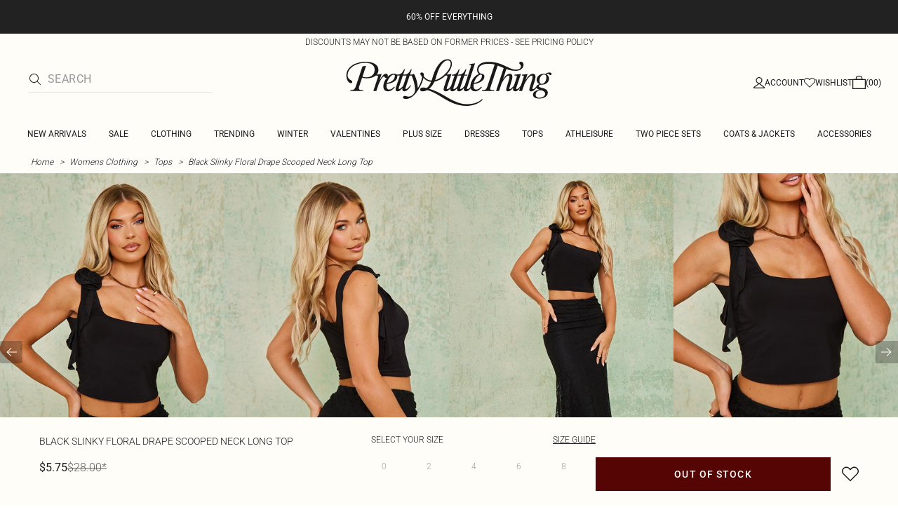

--- FILE ---
content_type: text/html; charset=utf-8
request_url: https://www.prettylittlething.us/black-slinky-floral-drape-scooped-neck-long-top.html
body_size: 39740
content:
<!DOCTYPE html><html dir="ltr" lang="en"><head><meta charSet="utf-8" data-next-head=""/><meta name="viewport" content="initial-scale=1.0, width=device-width, maximum-scale=5" data-next-head=""/><link rel="apple-touch-icon" sizes="180x180" href="https://cdn-media.prettylittlething.com/favicons/apple-touch-icon.png" data-next-head=""/><link rel="icon" type="image/png" sizes="32x32" href="https://cdn-media.prettylittlething.com/favicons/favicon-32x32.png" data-next-head=""/><link rel="icon" type="image/png" sizes="16x16" href="https://cdn-media.prettylittlething.com/favicons/favicon-16x16.png" data-next-head=""/><link rel="manifest" href="https://cdn-media.prettylittlething.com/favicons/site.webmanifest" data-next-head=""/><link rel="mask-icon" href="https://cdn-media.prettylittlething.com/favicons/safari-pinned-tab.svg" color="#f6c3dc" data-next-head=""/><meta name="apple-mobile-web-app-title" content="PLT" data-next-head=""/><meta name="application-name" content="PLT" data-next-head=""/><meta name="msapplication-TileColor" content="#000000" data-next-head=""/><meta name="theme-color" content="#ffffff" data-next-head=""/><meta property="og:url" content="https://www.prettylittlething.us/black-slinky-floral-drape-scooped-neck-long-top.html" data-next-head=""/><meta property="og:site_name" content="PrettyLittleThing" data-next-head=""/><meta property="og:type" content="product" data-next-head=""/><meta property="og:locale" content="en_US" data-next-head=""/><meta property="og:title" content="Black Slinky Floral Drape Scooped Neck Long Top | Tops" data-next-head=""/><meta property="og:description" content="The Black Slinky Floral Drape Scooped Neck Long Top | Head online and shop this season&#x27;s range of Tops at PrettyLittleThing. Express shipping available." data-next-head=""/><meta property="og:image" content="https://cdn-img.prettylittlething.com/1/9/3/f/193f07bab4bb3e502051d4943bda3664186d72e8_cnf3948_1.jpg" data-next-head=""/><meta name="twitter:card" content="summary" data-next-head=""/><meta name="twitter:title" content="Black Slinky Floral Drape Scooped Neck Long Top | Tops" data-next-head=""/><meta name="twitter:description" content="The Black Slinky Floral Drape Scooped Neck Long Top | Head online and shop this season&#x27;s range of Tops at PrettyLittleThing. Express shipping available." data-next-head=""/><meta name="twitter:image" content="https://cdn-img.prettylittlething.com/1/9/3/f/193f07bab4bb3e502051d4943bda3664186d72e8_cnf3948_1.jpg" data-next-head=""/><meta name="twitter:site" content="@OfficialPLT" data-next-head=""/><title data-next-head="">Black Slinky Floral Drape Scooped Neck Long Top | Tops | PrettyLittleThing USA</title><meta name="description" content="The Black Slinky Floral Drape Scooped Neck Long Top | Head online and shop this season&#x27;s range of Tops at PrettyLittleThing. Express shipping available." data-next-head=""/><meta name="robots" content="index, follow" data-next-head=""/><link rel="canonical" href="https://www.prettylittlething.us/black-slinky-floral-drape-scooped-neck-long-top.html" data-next-head=""/><link rel="alternate" href="https://www.prettylittlething.ie/black-slinky-floral-drape-scooped-neck-long-top.html" hrefLang="en-ie" data-next-head=""/><link rel="alternate" href="https://www.prettylittlething.us/black-slinky-floral-drape-scooped-neck-long-top.html" hrefLang="en-us" data-next-head=""/><link rel="alternate" href="https://www.prettylittlething.ca/black-slinky-floral-drape-scooped-neck-long-top.html" hrefLang="en-ca" data-next-head=""/><link rel="alternate" href="https://www.prettylittlething.sa/black-slinky-floral-drape-scooped-neck-long-top.html" hrefLang="en-sa" data-next-head=""/><link rel="alternate" href="https://www.prettylittlething.qa/black-slinky-floral-drape-scooped-neck-long-top.html" hrefLang="en-qa" data-next-head=""/><link rel="alternate" href="https://www.prettylittlething.com.au/black-slinky-floral-drape-scooped-neck-long-top.html" hrefLang="en-au" data-next-head=""/><link rel="alternate" href="https://www.prettylittlething.ae/black-slinky-floral-drape-scooped-neck-long-top.html" hrefLang="en-ae" data-next-head=""/><link rel="alternate" href="https://www.prettylittlething.fr/top-long-moulant-noir-fleuri-drape-a-col-rond.html" hrefLang="fr-fr" data-next-head=""/><link rel="alternate" href="https://www.prettylittlething.com/black-slinky-floral-drape-scooped-neck-long-top.html" hrefLang="en-gb" data-next-head=""/><link rel="alternate" href="https://www.prettylittlething.com.au/black-slinky-floral-drape-scooped-neck-long-top.html" hrefLang="en-nz" data-next-head=""/><link rel="preload" as="font" type="font/ttf" crossorigin="anonymous" href="https://cdn-skin.prettylittlething.com/frontend/prettylittlething/plt-theme/fonts/Roboto-Light.ttf"/><link rel="preload" as="font" type="font/ttf" crossorigin="anonymous" href="https://cdn-skin.prettylittlething.com/frontend/prettylittlething/plt-theme/fonts/Roboto-Regular.ttf"/><link rel="preload" as="font" type="font/ttf" crossorigin="anonymous" href="https://cdn-skin.prettylittlething.com/frontend/prettylittlething/plt-theme/fonts/Roboto-Medium.ttf"/><link rel="preload" as="font" type="font/ttf" crossorigin="anonymous" href="https://cdn-skin.prettylittlething.com/frontend/prettylittlething/plt-theme/fonts/Cardo-Regular.ttf"/><link rel="preload" href="https://cdn-skin.prettylittlething.com/use1/_next/static/css/59aa2bbda73d71ea.css" as="style"/><link rel="preload" as="image" imageSrcSet="https://cdn-img.prettylittlething.com/1/9/3/f/193f07bab4bb3e502051d4943bda3664186d72e8_cnf3948_1.jpg?imwidth=160 160w, https://cdn-img.prettylittlething.com/1/9/3/f/193f07bab4bb3e502051d4943bda3664186d72e8_cnf3948_1.jpg?imwidth=300 300w, https://cdn-img.prettylittlething.com/1/9/3/f/193f07bab4bb3e502051d4943bda3664186d72e8_cnf3948_1.jpg?imwidth=400 400w, https://cdn-img.prettylittlething.com/1/9/3/f/193f07bab4bb3e502051d4943bda3664186d72e8_cnf3948_1.jpg?imwidth=600 600w, https://cdn-img.prettylittlething.com/1/9/3/f/193f07bab4bb3e502051d4943bda3664186d72e8_cnf3948_1.jpg?imwidth=800 800w, https://cdn-img.prettylittlething.com/1/9/3/f/193f07bab4bb3e502051d4943bda3664186d72e8_cnf3948_1.jpg?imwidth=1024 1024w, https://cdn-img.prettylittlething.com/1/9/3/f/193f07bab4bb3e502051d4943bda3664186d72e8_cnf3948_1.jpg?imwidth=1200 1200w, https://cdn-img.prettylittlething.com/1/9/3/f/193f07bab4bb3e502051d4943bda3664186d72e8_cnf3948_1.jpg?imwidth=1600 1600w, https://cdn-img.prettylittlething.com/1/9/3/f/193f07bab4bb3e502051d4943bda3664186d72e8_cnf3948_1.jpg?imwidth=2048 2048w" imageSizes="(max-width: 1024px) 40vw, 25vw" data-next-head=""/><link rel="preload" as="image" imageSrcSet="https://cdn-img.prettylittlething.com/b/2/3/1/b2312b28c646def7a2365ad92bc84dbb61068300_cnf3948_2.jpg?imwidth=160 160w, https://cdn-img.prettylittlething.com/b/2/3/1/b2312b28c646def7a2365ad92bc84dbb61068300_cnf3948_2.jpg?imwidth=300 300w, https://cdn-img.prettylittlething.com/b/2/3/1/b2312b28c646def7a2365ad92bc84dbb61068300_cnf3948_2.jpg?imwidth=400 400w, https://cdn-img.prettylittlething.com/b/2/3/1/b2312b28c646def7a2365ad92bc84dbb61068300_cnf3948_2.jpg?imwidth=600 600w, https://cdn-img.prettylittlething.com/b/2/3/1/b2312b28c646def7a2365ad92bc84dbb61068300_cnf3948_2.jpg?imwidth=800 800w, https://cdn-img.prettylittlething.com/b/2/3/1/b2312b28c646def7a2365ad92bc84dbb61068300_cnf3948_2.jpg?imwidth=1024 1024w, https://cdn-img.prettylittlething.com/b/2/3/1/b2312b28c646def7a2365ad92bc84dbb61068300_cnf3948_2.jpg?imwidth=1200 1200w, https://cdn-img.prettylittlething.com/b/2/3/1/b2312b28c646def7a2365ad92bc84dbb61068300_cnf3948_2.jpg?imwidth=1600 1600w, https://cdn-img.prettylittlething.com/b/2/3/1/b2312b28c646def7a2365ad92bc84dbb61068300_cnf3948_2.jpg?imwidth=2048 2048w" imageSizes="(max-width: 1024px) 40vw, 25vw" data-next-head=""/><link rel="preload" as="image" imageSrcSet="https://cdn-img.prettylittlething.com/3/6/c/e/36ce8a2170c3658867ab5a6317ea087becc4f377_cnf3948_3.jpg?imwidth=160 160w, https://cdn-img.prettylittlething.com/3/6/c/e/36ce8a2170c3658867ab5a6317ea087becc4f377_cnf3948_3.jpg?imwidth=300 300w, https://cdn-img.prettylittlething.com/3/6/c/e/36ce8a2170c3658867ab5a6317ea087becc4f377_cnf3948_3.jpg?imwidth=400 400w, https://cdn-img.prettylittlething.com/3/6/c/e/36ce8a2170c3658867ab5a6317ea087becc4f377_cnf3948_3.jpg?imwidth=600 600w, https://cdn-img.prettylittlething.com/3/6/c/e/36ce8a2170c3658867ab5a6317ea087becc4f377_cnf3948_3.jpg?imwidth=800 800w, https://cdn-img.prettylittlething.com/3/6/c/e/36ce8a2170c3658867ab5a6317ea087becc4f377_cnf3948_3.jpg?imwidth=1024 1024w, https://cdn-img.prettylittlething.com/3/6/c/e/36ce8a2170c3658867ab5a6317ea087becc4f377_cnf3948_3.jpg?imwidth=1200 1200w, https://cdn-img.prettylittlething.com/3/6/c/e/36ce8a2170c3658867ab5a6317ea087becc4f377_cnf3948_3.jpg?imwidth=1600 1600w, https://cdn-img.prettylittlething.com/3/6/c/e/36ce8a2170c3658867ab5a6317ea087becc4f377_cnf3948_3.jpg?imwidth=2048 2048w" imageSizes="(max-width: 1024px) 40vw, 25vw" data-next-head=""/><link rel="stylesheet" href="https://cdn-skin.prettylittlething.com/use1/_next/static/css/59aa2bbda73d71ea.css" data-n-g=""/><noscript data-n-css=""></noscript><script defer="" noModule="" src="https://cdn-skin.prettylittlething.com/use1/_next/static/chunks/polyfills-42372ed130431b0a.js"></script><script defer="" src="https://cdn-skin.prettylittlething.com/use1/_next/static/chunks/7210.65da45a57a2fcfd1.js"></script><script defer="" src="https://cdn-skin.prettylittlething.com/use1/_next/static/chunks/399.3a3d3795e2db5521.js"></script><script defer="" src="https://cdn-skin.prettylittlething.com/use1/_next/static/chunks/6913-31d089a32a2f5e04.js"></script><script defer="" src="https://cdn-skin.prettylittlething.com/use1/_next/static/chunks/8444-34b79f0dda2bb3b9.js"></script><script defer="" src="https://cdn-skin.prettylittlething.com/use1/_next/static/chunks/454-ccde23e1fb892370.js"></script><script defer="" src="https://cdn-skin.prettylittlething.com/use1/_next/static/chunks/3888.9265f9bdedd7e284.js"></script><script defer="" src="https://cdn-skin.prettylittlething.com/use1/_next/static/chunks/305.b510d1fc0ca44450.js"></script><script defer="" src="https://cdn-skin.prettylittlething.com/use1/_next/static/chunks/6215.5724d8c08b74f740.js"></script><script defer="" src="https://cdn-skin.prettylittlething.com/use1/_next/static/chunks/7689.6cb4af408cecef99.js"></script><script defer="" src="https://cdn-skin.prettylittlething.com/use1/_next/static/chunks/9075-2f70d6049c1c5a41.js"></script><script defer="" src="https://cdn-skin.prettylittlething.com/use1/_next/static/chunks/682-3c1514af1b01f7b2.js"></script><script defer="" src="https://cdn-skin.prettylittlething.com/use1/_next/static/chunks/6649-eaa2dc098dc95145.js"></script><script defer="" src="https://cdn-skin.prettylittlething.com/use1/_next/static/chunks/8221-cafb8f3623bd0fa7.js"></script><script defer="" src="https://cdn-skin.prettylittlething.com/use1/_next/static/chunks/7300-ff6521c177c6c4a8.js"></script><script defer="" src="https://cdn-skin.prettylittlething.com/use1/_next/static/chunks/369-029b1dfa8c54b8e6.js"></script><script defer="" src="https://cdn-skin.prettylittlething.com/use1/_next/static/chunks/7563-0117822999c1b12b.js"></script><script defer="" src="https://cdn-skin.prettylittlething.com/use1/_next/static/chunks/5350-f174491e799c7078.js"></script><script defer="" src="https://cdn-skin.prettylittlething.com/use1/_next/static/chunks/9701-2f56b22fac062c03.js"></script><script defer="" src="https://cdn-skin.prettylittlething.com/use1/_next/static/chunks/7069-ee384dbe820d3421.js"></script><script defer="" src="https://cdn-skin.prettylittlething.com/use1/_next/static/chunks/9260-103971e5935334cc.js"></script><script defer="" src="https://cdn-skin.prettylittlething.com/use1/_next/static/chunks/6460-00583a4efee2ba09.js"></script><script defer="" src="https://cdn-skin.prettylittlething.com/use1/_next/static/chunks/2797-00f7d0f26c841c71.js"></script><script defer="" src="https://cdn-skin.prettylittlething.com/use1/_next/static/chunks/6791-4eee62ce91d17e8e.js"></script><script defer="" src="https://cdn-skin.prettylittlething.com/use1/_next/static/chunks/7519.46b8716e982370b7.js"></script><script defer="" src="https://cdn-skin.prettylittlething.com/use1/_next/static/chunks/8212-8bd4ae34ac95c0de.js"></script><script defer="" src="https://cdn-skin.prettylittlething.com/use1/_next/static/chunks/1301-8a06d84a952caefa.js"></script><script defer="" src="https://cdn-skin.prettylittlething.com/use1/_next/static/chunks/3856-d3acfffcac4bc4f6.js"></script><script defer="" src="https://cdn-skin.prettylittlething.com/use1/_next/static/chunks/676-a327c9d4852ae6f2.js"></script><script defer="" src="https://cdn-skin.prettylittlething.com/use1/_next/static/chunks/9760-b43db3489bf06aab.js"></script><script defer="" src="https://cdn-skin.prettylittlething.com/use1/_next/static/chunks/445.94b152a287918d05.js"></script><script defer="" src="https://cdn-skin.prettylittlething.com/use1/_next/static/chunks/1481-ad56c5d8e3e11dc0.js"></script><script defer="" src="https://cdn-skin.prettylittlething.com/use1/_next/static/chunks/8230-a594d3473adeeb90.js"></script><script defer="" src="https://cdn-skin.prettylittlething.com/use1/_next/static/chunks/1078-ede73923eb9777ae.js"></script><script defer="" src="https://cdn-skin.prettylittlething.com/use1/_next/static/chunks/4357-0ec26cfe8677129a.js"></script><script defer="" src="https://cdn-skin.prettylittlething.com/use1/_next/static/chunks/6589.4d1c40285cbf760f.js"></script><script defer="" src="https://cdn-skin.prettylittlething.com/use1/_next/static/chunks/493-f1f0b71cf0cb846c.js"></script><script defer="" src="https://cdn-skin.prettylittlething.com/use1/_next/static/chunks/9508-0e38904599d96b52.js"></script><script defer="" src="https://cdn-skin.prettylittlething.com/use1/_next/static/chunks/2128.f030e1293564ebad.js"></script><script defer="" src="https://cdn-skin.prettylittlething.com/use1/_next/static/chunks/4655-87c64bac0a284f5a.js"></script><script defer="" src="https://cdn-skin.prettylittlething.com/use1/_next/static/chunks/9283-38882ef1f7842c9c.js"></script><script defer="" src="https://cdn-skin.prettylittlething.com/use1/_next/static/chunks/7.76e6795d14ad4c18.js"></script><script defer="" src="https://cdn-skin.prettylittlething.com/use1/_next/static/chunks/1801.ec1f7a23748ba9c5.js"></script><script src="https://cdn-skin.prettylittlething.com/use1/_next/static/chunks/webpack-0b9d5f76541a6014.js" defer=""></script><script src="https://cdn-skin.prettylittlething.com/use1/_next/static/chunks/framework-f3542fae05167ed2.js" defer=""></script><script src="https://cdn-skin.prettylittlething.com/use1/_next/static/chunks/main-5e39368fec37698a.js" defer=""></script><script src="https://cdn-skin.prettylittlething.com/use1/_next/static/chunks/pages/_app-f1de751cb077ec9c.js" defer=""></script><script src="https://cdn-skin.prettylittlething.com/use1/_next/static/chunks/9573-8567848f6caac75d.js" defer=""></script><script src="https://cdn-skin.prettylittlething.com/use1/_next/static/chunks/2135-cc9a64d792d03137.js" defer=""></script><script src="https://cdn-skin.prettylittlething.com/use1/_next/static/chunks/4587-4c14e7225e4376e8.js" defer=""></script><script src="https://cdn-skin.prettylittlething.com/use1/_next/static/chunks/2732-08e5731ceed9d2bc.js" defer=""></script><script src="https://cdn-skin.prettylittlething.com/use1/_next/static/chunks/pages/%5B...slug%5D-34b9c820afe7105a.js" defer=""></script><script src="https://cdn-skin.prettylittlething.com/use1/_next/static/4Pxw0T91H6a3RJSEZ-Bdq/_buildManifest.js" defer=""></script><script src="https://cdn-skin.prettylittlething.com/use1/_next/static/4Pxw0T91H6a3RJSEZ-Bdq/_ssgManifest.js" defer=""></script>
<script>(window.BOOMR_mq=window.BOOMR_mq||[]).push(["addVar",{"rua.upush":"false","rua.cpush":"true","rua.upre":"false","rua.cpre":"true","rua.uprl":"false","rua.cprl":"false","rua.cprf":"false","rua.trans":"SJ-b6084f34-2203-47fc-a140-63674849ee86","rua.cook":"false","rua.ims":"false","rua.ufprl":"false","rua.cfprl":"false","rua.isuxp":"false","rua.texp":"norulematch","rua.ceh":"false","rua.ueh":"false","rua.ieh.st":"0"}]);</script>
                              <script>!function(a){var e="https://s.go-mpulse.net/boomerang/",t="addEventListener";if(""=="True")a.BOOMR_config=a.BOOMR_config||{},a.BOOMR_config.PageParams=a.BOOMR_config.PageParams||{},a.BOOMR_config.PageParams.pci=!0,e="https://s2.go-mpulse.net/boomerang/";if(window.BOOMR_API_key="KVB7D-P8KGL-2UYKY-9ZDAA-D2T6V",function(){function n(e){a.BOOMR_onload=e&&e.timeStamp||(new Date).getTime()}if(!a.BOOMR||!a.BOOMR.version&&!a.BOOMR.snippetExecuted){a.BOOMR=a.BOOMR||{},a.BOOMR.snippetExecuted=!0;var i,_,o,r=document.createElement("iframe");if(a[t])a[t]("load",n,!1);else if(a.attachEvent)a.attachEvent("onload",n);r.src="javascript:void(0)",r.title="",r.role="presentation",(r.frameElement||r).style.cssText="width:0;height:0;border:0;display:none;",o=document.getElementsByTagName("script")[0],o.parentNode.insertBefore(r,o);try{_=r.contentWindow.document}catch(O){i=document.domain,r.src="javascript:var d=document.open();d.domain='"+i+"';void(0);",_=r.contentWindow.document}_.open()._l=function(){var a=this.createElement("script");if(i)this.domain=i;a.id="boomr-if-as",a.src=e+"KVB7D-P8KGL-2UYKY-9ZDAA-D2T6V",BOOMR_lstart=(new Date).getTime(),this.body.appendChild(a)},_.write("<bo"+'dy onload="document._l();">'),_.close()}}(),"".length>0)if(a&&"performance"in a&&a.performance&&"function"==typeof a.performance.setResourceTimingBufferSize)a.performance.setResourceTimingBufferSize();!function(){if(BOOMR=a.BOOMR||{},BOOMR.plugins=BOOMR.plugins||{},!BOOMR.plugins.AK){var e="true"=="true"?1:0,t="",n="aoiyqdyx3tm3a2lq264q-f-b24bb3733-clientnsv4-s.akamaihd.net",i="false"=="true"?2:1,_={"ak.v":"39","ak.cp":"507959","ak.ai":parseInt("334764",10),"ak.ol":"0","ak.cr":9,"ak.ipv":4,"ak.proto":"h2","ak.rid":"60851095","ak.r":47605,"ak.a2":e,"ak.m":"dsca","ak.n":"essl","ak.bpcip":"3.145.136.0","ak.cport":36006,"ak.gh":"23.45.126.201","ak.quicv":"","ak.tlsv":"tls1.3","ak.0rtt":"","ak.0rtt.ed":"","ak.csrc":"-","ak.acc":"","ak.t":"1769002937","ak.ak":"hOBiQwZUYzCg5VSAfCLimQ==xhHLbGTzGQXBu+6fzmHSv4WhrmclwmxuShRux/O/XuE4LealkwwayAGRuhl3j6Fr8JOrfDMNmV+QTvCHVNDdDGeZoUDjNRAZOamR4dp7heIXqV4rRU7FzSwPENEy4sfPlJV/uDwGbOC79mqeOiKvnRjaxQWiViEaBjB0g7GUwUaed0aLrXg5IvpU6mVWIRBeQRFV64NfMBsyPIoD8jjUztPN0dw3/FY0E3lwiMWkkiNXQYkznYuovBtHvBs84NemNHpqZKeAIPfc22bRAD+6v/cIk+rz6YN9VqwpfM92wuAP8XLd8ntyz1lObmcIKDlKrUrlHe1pB6nDfcNOBz0ouHT01UP6oFVECyQhYeRnobRi8kS2IfXGRwNIA16ak8fwFuiMHRV2l2g7lyRWmjbd+5bxffs0+AmV02/z8p9yYYA=","ak.pv":"635","ak.dpoabenc":"","ak.tf":i};if(""!==t)_["ak.ruds"]=t;var o={i:!1,av:function(e){var t="http.initiator";if(e&&(!e[t]||"spa_hard"===e[t]))_["ak.feo"]=void 0!==a.aFeoApplied?1:0,BOOMR.addVar(_)},rv:function(){var a=["ak.bpcip","ak.cport","ak.cr","ak.csrc","ak.gh","ak.ipv","ak.m","ak.n","ak.ol","ak.proto","ak.quicv","ak.tlsv","ak.0rtt","ak.0rtt.ed","ak.r","ak.acc","ak.t","ak.tf"];BOOMR.removeVar(a)}};BOOMR.plugins.AK={akVars:_,akDNSPreFetchDomain:n,init:function(){if(!o.i){var a=BOOMR.subscribe;a("before_beacon",o.av,null,null),a("onbeacon",o.rv,null,null),o.i=!0}return this},is_complete:function(){return!0}}}}()}(window);</script></head><body class="overflow-x-hidden font-brand-thin"><noscript><iframe title="tag manager" src="https://www.googletagmanager.com/ns.html?id=GTM-T7CZND" height="0" width="0" style="display:none;visibility:hidden"></iframe></noscript><link rel="preload" as="image" imageSrcSet="https://cdn-img.prettylittlething.com/1/9/3/f/193f07bab4bb3e502051d4943bda3664186d72e8_cnf3948_1.jpg?imwidth=160 160w, https://cdn-img.prettylittlething.com/1/9/3/f/193f07bab4bb3e502051d4943bda3664186d72e8_cnf3948_1.jpg?imwidth=300 300w, https://cdn-img.prettylittlething.com/1/9/3/f/193f07bab4bb3e502051d4943bda3664186d72e8_cnf3948_1.jpg?imwidth=400 400w, https://cdn-img.prettylittlething.com/1/9/3/f/193f07bab4bb3e502051d4943bda3664186d72e8_cnf3948_1.jpg?imwidth=600 600w, https://cdn-img.prettylittlething.com/1/9/3/f/193f07bab4bb3e502051d4943bda3664186d72e8_cnf3948_1.jpg?imwidth=800 800w, https://cdn-img.prettylittlething.com/1/9/3/f/193f07bab4bb3e502051d4943bda3664186d72e8_cnf3948_1.jpg?imwidth=1024 1024w, https://cdn-img.prettylittlething.com/1/9/3/f/193f07bab4bb3e502051d4943bda3664186d72e8_cnf3948_1.jpg?imwidth=1200 1200w, https://cdn-img.prettylittlething.com/1/9/3/f/193f07bab4bb3e502051d4943bda3664186d72e8_cnf3948_1.jpg?imwidth=1600 1600w, https://cdn-img.prettylittlething.com/1/9/3/f/193f07bab4bb3e502051d4943bda3664186d72e8_cnf3948_1.jpg?imwidth=2048 2048w" imageSizes="(max-width: 1024px) 40vw, 25vw"/><link rel="preload" as="image" imageSrcSet="https://cdn-img.prettylittlething.com/b/2/3/1/b2312b28c646def7a2365ad92bc84dbb61068300_cnf3948_2.jpg?imwidth=160 160w, https://cdn-img.prettylittlething.com/b/2/3/1/b2312b28c646def7a2365ad92bc84dbb61068300_cnf3948_2.jpg?imwidth=300 300w, https://cdn-img.prettylittlething.com/b/2/3/1/b2312b28c646def7a2365ad92bc84dbb61068300_cnf3948_2.jpg?imwidth=400 400w, https://cdn-img.prettylittlething.com/b/2/3/1/b2312b28c646def7a2365ad92bc84dbb61068300_cnf3948_2.jpg?imwidth=600 600w, https://cdn-img.prettylittlething.com/b/2/3/1/b2312b28c646def7a2365ad92bc84dbb61068300_cnf3948_2.jpg?imwidth=800 800w, https://cdn-img.prettylittlething.com/b/2/3/1/b2312b28c646def7a2365ad92bc84dbb61068300_cnf3948_2.jpg?imwidth=1024 1024w, https://cdn-img.prettylittlething.com/b/2/3/1/b2312b28c646def7a2365ad92bc84dbb61068300_cnf3948_2.jpg?imwidth=1200 1200w, https://cdn-img.prettylittlething.com/b/2/3/1/b2312b28c646def7a2365ad92bc84dbb61068300_cnf3948_2.jpg?imwidth=1600 1600w, https://cdn-img.prettylittlething.com/b/2/3/1/b2312b28c646def7a2365ad92bc84dbb61068300_cnf3948_2.jpg?imwidth=2048 2048w" imageSizes="(max-width: 1024px) 40vw, 25vw"/><link rel="preload" as="image" imageSrcSet="https://cdn-img.prettylittlething.com/3/6/c/e/36ce8a2170c3658867ab5a6317ea087becc4f377_cnf3948_3.jpg?imwidth=160 160w, https://cdn-img.prettylittlething.com/3/6/c/e/36ce8a2170c3658867ab5a6317ea087becc4f377_cnf3948_3.jpg?imwidth=300 300w, https://cdn-img.prettylittlething.com/3/6/c/e/36ce8a2170c3658867ab5a6317ea087becc4f377_cnf3948_3.jpg?imwidth=400 400w, https://cdn-img.prettylittlething.com/3/6/c/e/36ce8a2170c3658867ab5a6317ea087becc4f377_cnf3948_3.jpg?imwidth=600 600w, https://cdn-img.prettylittlething.com/3/6/c/e/36ce8a2170c3658867ab5a6317ea087becc4f377_cnf3948_3.jpg?imwidth=800 800w, https://cdn-img.prettylittlething.com/3/6/c/e/36ce8a2170c3658867ab5a6317ea087becc4f377_cnf3948_3.jpg?imwidth=1024 1024w, https://cdn-img.prettylittlething.com/3/6/c/e/36ce8a2170c3658867ab5a6317ea087becc4f377_cnf3948_3.jpg?imwidth=1200 1200w, https://cdn-img.prettylittlething.com/3/6/c/e/36ce8a2170c3658867ab5a6317ea087becc4f377_cnf3948_3.jpg?imwidth=1600 1600w, https://cdn-img.prettylittlething.com/3/6/c/e/36ce8a2170c3658867ab5a6317ea087becc4f377_cnf3948_3.jpg?imwidth=2048 2048w" imageSizes="(max-width: 1024px) 40vw, 25vw"/><link rel="preload" as="image" href="https://cdn-media.prettylittlething.com/swatches/black.jpg"/><div id="__next"><script type="application/ld+json" data-testid="breadcrumbs-schema-json">{"@context":"https://schema.org","@type":"BreadcrumbList","itemListElement":[{"@type":"ListItem","position":1,"item":{"@id":"https://www.prettylittlething.us/","name":"Home"}},{"@type":"ListItem","position":2,"item":{"@id":"https://www.prettylittlething.us/clothing.html","name":"Womens Clothing"}},{"@type":"ListItem","position":3,"item":{"@id":"https://www.prettylittlething.us/clothing/tops.html","name":"Tops"}},{"@type":"ListItem","position":4,"item":{"@id":"https://www.prettylittlething.us/black-slinky-floral-drape-scooped-neck-long-top.html","name":"Black Slinky Floral Drape Scooped Neck Long Top"}}]}</script><div class="flex min-h-screen flex-col bg-rebrand-accent-100 text-rebrand-accent-100-contrast"><div id="header-top-nav" class="sticky z-header transition-all duration-500" style="top:0"><header class="relative z-header"><div id="header-banners"><style>
          #header-banner {
            background-color: #222222;
          }
          @media (min-width: 1024px) {
            #header-banner {
              background-color: #222222;
            }
          }
          </style><a class="link-banner flex-col hover:no-underline h-full min-h-[48px] px-2 py-3 text-xs leading-[84%] flex items-center justify-center text-center" href="/view-all.html" id="header-banner"><p class="w-full lg:hidden font-rebrand-regular" style="color:#FFFFFF;font-size:12px">60% OFF EVERYTHING</p><p class="hidden w-full lg:block font-rebrand-regular" style="color:#FFFFFF;font-size:12px">60% OFF EVERYTHING</p></a><a href="/terms#pricing-policy" class="w-full" target="_blank" rel="noreferrer" id="discount-banner"><div class="bg-rebrand-accent-100 px-4 py-1 text-center text-rebrand-accent-100-contrast"><p class="mb-0 font-rebrand-light text-xs uppercase">DISCOUNTS MAY NOT BE BASED ON FORMER PRICES - SEE PRICING POLICY</p></div></a></div><div class="grid grid-cols-[12px_1fr_1fr_1fr_12px] grid-rows-[auto_12px_auto_auto_auto] items-center bg-rebrand-accent-100 pt-2 text-rebrand-accent-100-contrast lg:grid-cols-[24px_1fr_1fr_1fr_24px] lg:grid-rows-[auto_auto_auto] lg:pt-3"><div class="col-start-2 flex gap-3 lg:hidden"><button id="header-burger-menu" class="p-1.5 lg:hidden"><svg width="16" height="16" viewBox="0 0 16 16" fill="none" xmlns="http://www.w3.org/2000/svg" class="w-[18px] text-rebrand-base-100-contrast" aria-hidden="true" focusable="false"><g id="Menu"><path id="Primary" d="M0 5H16V6H0V5ZM16 10V11H0V10H16Z" fill="currentColor"></path></g></svg><span style="position:absolute;border:0;width:1px;height:1px;padding:0;margin:-1px;overflow:hidden;clip:rect(0, 0, 0, 0);white-space:nowrap;word-wrap:normal">Menu</span></button><button id="header-search-icon" class=""><svg width="16" height="16" viewBox="0 0 16 16" fill="none" xmlns="http://www.w3.org/2000/svg" class="block w-5 cursor-pointer text-rebrand-base-100-contrast lg:hidden" aria-hidden="true" focusable="false"><g id="magnifying-glass-light 1" clip-path="url(#clip0_5034_9188)"><path id="Vector" d="M12 6.5C12 5.77773 11.8577 5.06253 11.5813 4.39524C11.3049 3.72795 10.8998 3.12163 10.3891 2.61091C9.87837 2.10019 9.27205 1.69506 8.60476 1.41866C7.93747 1.14226 7.22227 1 6.5 1C5.77773 1 5.06253 1.14226 4.39524 1.41866C3.72795 1.69506 3.12163 2.10019 2.61091 2.61091C2.10019 3.12163 1.69506 3.72795 1.41866 4.39524C1.14226 5.06253 1 5.77773 1 6.5C1 7.22227 1.14226 7.93747 1.41866 8.60476C1.69506 9.27205 2.10019 9.87837 2.61091 10.3891C3.12163 10.8998 3.72795 11.3049 4.39524 11.5813C5.06253 11.8577 5.77773 12 6.5 12C7.22227 12 7.93747 11.8577 8.60476 11.5813C9.27205 11.3049 9.87837 10.8998 10.3891 10.3891C10.8998 9.87837 11.3049 9.27205 11.5813 8.60476C11.8577 7.93747 12 7.22227 12 6.5ZM10.7281 11.4375C9.59375 12.4125 8.11563 13 6.5 13C2.90937 13 0 10.0906 0 6.5C0 2.90937 2.90937 0 6.5 0C10.0906 0 13 2.90937 13 6.5C13 8.11563 12.4125 9.59375 11.4375 10.7281L15.8531 15.1469C16.0469 15.3406 16.0469 15.6594 15.8531 15.8531C15.6594 16.0469 15.3406 16.0469 15.1469 15.8531L10.7281 11.4375Z" fill="currentColor"></path></g><defs><clipPath id="clip0_5034_9188"><rect width="16" height="16" fill="white"></rect></clipPath></defs></svg><span style="position:absolute;border:0;width:1px;height:1px;padding:0;margin:-1px;overflow:hidden;clip:rect(0, 0, 0, 0);white-space:nowrap;word-wrap:normal">Search</span></button></div><div class="lg:col-auto lg:col-start-2 lg:row-start-auto lg:row-end-auto lg:max-w-[279px] hidden lg:block"><div class="lg:-mis-6"><div class="relative lg:pis-10"><form id="header-search-input" role="search" aria-label="sitewide" class="flex !border-b transition-colors duration-200 focus-within:border-b-2 focus-within:!border-rebrand-accent-100-contrast lg:border-b-1 border-y border-rebrand-base-300 px-4 py-2.5 leading-none lg:border-t-0 lg:border-rebrand-primary/10 lg:px-0 lg:pb-2 lg:pt-0"><div class="visible flex items-center"><button id="search-button" type="submit" tabindex="-1" aria-label="search" title="Search"><svg width="16" height="16" viewBox="0 0 16 16" fill="none" xmlns="http://www.w3.org/2000/svg" class="h-4 w-5 text-current mie-2"><g id="magnifying-glass-light 1" clip-path="url(#clip0_5034_9188)"><path id="Vector" d="M12 6.5C12 5.77773 11.8577 5.06253 11.5813 4.39524C11.3049 3.72795 10.8998 3.12163 10.3891 2.61091C9.87837 2.10019 9.27205 1.69506 8.60476 1.41866C7.93747 1.14226 7.22227 1 6.5 1C5.77773 1 5.06253 1.14226 4.39524 1.41866C3.72795 1.69506 3.12163 2.10019 2.61091 2.61091C2.10019 3.12163 1.69506 3.72795 1.41866 4.39524C1.14226 5.06253 1 5.77773 1 6.5C1 7.22227 1.14226 7.93747 1.41866 8.60476C1.69506 9.27205 2.10019 9.87837 2.61091 10.3891C3.12163 10.8998 3.72795 11.3049 4.39524 11.5813C5.06253 11.8577 5.77773 12 6.5 12C7.22227 12 7.93747 11.8577 8.60476 11.5813C9.27205 11.3049 9.87837 10.8998 10.3891 10.3891C10.8998 9.87837 11.3049 9.27205 11.5813 8.60476C11.8577 7.93747 12 7.22227 12 6.5ZM10.7281 11.4375C9.59375 12.4125 8.11563 13 6.5 13C2.90937 13 0 10.0906 0 6.5C0 2.90937 2.90937 0 6.5 0C10.0906 0 13 2.90937 13 6.5C13 8.11563 12.4125 9.59375 11.4375 10.7281L15.8531 15.1469C16.0469 15.3406 16.0469 15.6594 15.8531 15.8531C15.6594 16.0469 15.3406 16.0469 15.1469 15.8531L10.7281 11.4375Z" fill="currentColor"></path></g><defs><clipPath id="clip0_5034_9188"><rect width="16" height="16" fill="white"></rect></clipPath></defs></svg></button></div><label for="search-input" class="visually-hidden">Search</label><input id="search-input" spellCheck="false" class="w-full flex-grow bg-transparent font-rebrand-regular uppercase leading-5 tracking-wide text-rebrand-accent-100-contrast placeholder:text-rebrand-base-300 focus:outline-none" placeholder="Search" name="search" value=""/></form></div></div></div><div class="flex items-center justify-center"><span class="inline-block w-[149px] leading-none lg:w-[298px]"><a href="/" id="prettylittlething-wordmark" class="block"><svg aria-label="Pretty Little Thing" viewBox="0 0 679.68 153.24" fill="currentColor" xmlns="http://www.w3.org/2000/svg" class="h-auto w-full cursor-pointer"><defs></defs><path d="M144.74,99.98c6.66,0,12.21-3.7,16.4-9.74l2.71,1.73c-6.29,8.88-14.3,13.69-21.58,13.69-10.36,0-16.03-5.18-16.03-17.01.12-8.63,4.69-19.36,11.47-27.49-1.11.62-1.97.74-3.21.62-1.97-.12-3.33-.99-4.19-2.59-.74-1.36-1.36-2.1-2.47-2.1-3.82,0-13.69,15.78-18.12,29.1l-6.16,18.62h-9.86l14.79-44.38c1.48-4.69.62-6.29-4.44-6.29h-2.1c-6.66,5.79-17.38,9.25-30.45,9.25-4.44,0-9.62-.74-14.18-2.22l-9.37,28.11c-.86,2.59-1.36,4.56-1.36,6.29,0,5.3,4.69,6.29,14.18,6.29l-.74,2.96H18.49l.74-2.96c10.11,0,14.18-2.22,17.75-12.82L58.56,24.41l11.71-2.1-11.84,35.63c3.7,1.11,7.64,2.1,13.07,2.1,16.27,0,26.63-10.11,26.63-24.78,0-13.69-10.73-22.44-29.34-22.44-33.78,0-58.56,17.75-58.56,40.81,0,9.49,6.41,13.44,10.11,15.53,3.95,2.22,4.93,3.58,4.93,5.67,0,2.71-1.6,4.19-4.44,4.19-6.53,0-14.67-9.12-14.67-25.4,0-25.52,25.77-44.14,62.63-44.14,25.89,0,41.18,9.62,41.55,25.77.12,6.29-1.85,11.47-5.42,15.78,5.55-.25,11.96-1.36,16.03-2.34l-7.27,21.95c9.86-17.38,15.16-22.19,21.45-22.19,3.45,0,5.67,2.34,5.67,6.04,0,1.6-.25,2.96-.74,4.07,5.79-6.04,12.7-10.23,20.1-10.36,4.56-.12,7.64.99,9.49,2.96h2.34c12.45,0,16.77-7.52,21.95-17.38h2.71l-5.79,17.38h3.21c12.45,0,16.77-7.52,21.95-17.38h2.71l-5.79,17.38h3.7c4.07,0,7.4-1.36,8.88-2.84,6.78,11.47,11.96,27.37,12.95,46.85,8.01-12.08,13.69-28.73,13.56-35.01-.12-5.42-5.55-6.9-5.55-11.71,0-2.34,1.6-4.19,4.93-4.31,3.82,0,6.66,2.96,6.66,8.51,0,13.81-9.62,35.75-21.58,53.14-12.33,17.88-25.03,24.66-36.25,24.66-6.9,0-10.11-1.97-10.11-5.06,0-2.84,2.84-4.68,6.16-4.68,5.05,0,6.66,2.22,11.96,2.22,12.21,0,21.33-11.84,21.33-21.7,0-13.93-5.3-34.4-11.47-47.1h-6.16l-12.21,36.49c-1.11,3.33-1.48,4.68-1.48,6.04,0,.99.49,1.6,1.6,1.6,3.33,0,9.99-6.04,14.18-12.58l2.47,1.36c-7.77,12.21-15.04,18.62-21.95,18.62-4.31,0-6.29-2.22-6.29-6.16,0-1.48.12-2.96.49-4.44-5.55,6.9-11.1,10.6-16.15,10.6-4.44,0-6.41-2.22-6.41-6.16,0-3.7.99-6.78,2.22-10.36l11.71-35.01h-8.88c.37,1.11.49,2.1.49,3.33,0,14.43-19.73,23.3-34.52,24.04-.37,2.22-.62,4.69-.62,7.15-.12,6.66,2.96,11.34,8.14,11.34ZM163.73,55.35c0-2.84-1.23-4.07-3.58-4.07-6.78,0-18.25,11.59-22.19,26.63,15.66-.99,25.77-11.96,25.77-22.56ZM176.18,96.66c0,.99.62,1.6,1.6,1.6,3.21,0,9.37-5.42,13.44-11.59l10.97-32.55h-12.33l-12.21,36.49c-1.11,3.33-1.48,4.68-1.48,6.04Z"></path><path d="M389.59,54.12l-12.21,36.62c-1.11,3.21-1.48,4.56-1.48,5.92,0,.99.62,1.6,1.6,1.6,3.33,0,9.37-5.3,13.56-11.59l19.97-61.52c.74-2.22.86-3.08.74-3.82,0-1.97-1.97-2.47-6.04-2.1l.86-2.59c5.67-.37,13.69-1.48,18-2.47l-25.03,76.93c-.99,3.21-1.48,4.56-1.48,5.67,0,1.48,1.11,1.85,2.1,1.85,2.22,0,5.3-2.1,9.37-6.78-.12-1.11-.12-2.22-.12-3.21,0-16.15,16.15-40.19,33.91-40.44,7.89-.12,11.59,3.08,11.59,9.25,0,14.43-19.6,23.3-34.65,24.17-.37,2.1-.62,4.69-.62,7.03,0,6.66,3.08,11.34,8.14,11.34,6.78,0,12.21-3.7,16.52-9.74l2.71,1.73c-6.41,8.88-14.43,13.69-21.7,13.69-7.89,0-13.07-2.96-15.04-9.86-5.18,6.17-9.99,9.86-14.92,9.86s-7.4-2.59-7.4-6.9c0-1.11.12-2.22.49-3.7-5.67,7.03-11.1,10.6-16.15,10.6-4.44,0-6.41-2.1-6.41-6.04,0-1.48.12-2.84.37-4.07-5.18,6.41-10.6,10.11-15.78,10.11-4.44,0-6.41-2.22-6.41-6.04,0-1.23.12-2.47.37-3.7-5.18,6.16-9.99,9.74-14.79,9.74s-7.4-2.47-7.4-6.9c0-2.59.99-5.67,2.1-9.12l9.74-29.22c1.48-4.69.62-6.29-4.44-6.29h-.86c-10.48,9.99-23.3,17.63-36.25,20.1-4.68,10.23-10.73,17.75-17.38,23.06,15.66,4.69,33.29,12.58,51.41,23.67,27.74,16.77,49.44,26.63,70.28,26.63,19.6,0,37.6-4.07,50.55-16.64l2.1,1.97c-13.44,14.3-35.51,20.34-52.52,20.34-27.74,0-51.41-10.73-72.99-23.92-17.38-10.48-35.14-22.44-54.99-27.86-5.06,2.84-10.23,4.19-14.79,4.19-5.42,0-8.51-2.1-8.51-5.92s4.56-6.41,9.62-6.41,8.75.99,12.08,1.73c6.04-5.3,10.36-10.85,14.3-20.22-10.48-.99-22.69-7.52-28.11-18.49l2.22-3.45c5.79,11.47,16.77,17.14,27.49,17.63,1.11-3.08,2.22-6.53,3.21-10.23,7.77-28.85,25.4-59.43,48.95-59.43,8.01,0,14.06,5.05,13.81,15.41-.12,10.97-7.03,23.79-17.38,34.77,5.79-.49,12.33-1.48,16.03-2.34l-14.18,42.41c-.99,3.21-1.48,4.56-1.48,5.79,0,1.11.74,1.73,1.85,1.73,2.96,0,6.9-2.96,12.45-10.23l11.22-34.27h-8.88l.86-2.96h1.23c11.84,0,15.41-7.03,20.84-17.38h2.71l-5.92,17.51h.37v-.12h2.71c12.45,0,16.77-7.52,21.95-17.38h2.71l-5.79,17.38h9.62l-.86,2.96h-9.74ZM345.45,16.15c.49-7.27-3.33-11.22-9.99-11.22-16.15,0-30.33,26.75-37.85,55.11-.86,3.33-1.73,6.16-2.84,9.12,23.55-6.29,49.56-32.55,50.67-53.01ZM355.56,90.74c-1.11,3.21-1.48,4.69-1.48,5.67,0,1.23.37,1.97,2.1,1.97,2.84,0,9.49-6.41,12.45-10.73l11.22-33.54h-12.08l-12.21,36.62ZM446.92,55.35c0-2.84-1.23-4.07-3.58-4.07-6.78,0-18.25,11.59-22.19,26.63,15.66-.99,25.77-11.96,25.77-22.56Z"></path><path d="M631.85,88.76c0,7.27,29.22,3.95,29.22,21.33,0,12.95-15.17,19.6-27.86,19.23-15.41-.49-20.34-5.79-20.34-12.7,0-9.74,9.74-14.3,21.45-16.03-4.56-1.48-8.63-3.21-9.99-6.53-5.92,7.64-11.22,11.71-17.75,11.71-3.08,0-5.55-1.6-5.55-5.18,0-2.59.99-6.66,2.34-10.85l5.79-18.99c1.73-5.67,2.34-9.37,2.47-11.84.12-3.7-1.11-4.44-2.59-4.44-5.3,0-14.05,7.15-23.92,27.62v-.12l-7.77,22.81h-9.74l3.08-9.49c-5.42,6.66-10.23,10.36-15.16,10.36s-7.52-2.47-7.52-6.78c0-1.48.37-3.08.86-4.81-5.79,7.15-11.34,11.71-17.51,11.71-3.08,0-5.55-1.6-5.55-5.18,0-2.59,1.11-6.66,2.34-10.85l5.79-18.99c1.73-5.67,2.34-9.37,2.47-11.84.12-3.7-1.11-4.44-2.59-4.44-5.18,0-13.56,6.66-23.18,26.14l-8.01,24.17-9.86-.12,24.9-74.84c-6.41-2.71-12.82-5.67-19.48-8.14l-22.93,69.17c-3.58,10.6-.74,10.97,11.84,10.97l-.74,2.96h-39.82l.74-2.96c12.7,0,14.55-3.58,17.51-12.58l23.55-70.89c-6.04-1.6-12.45-2.59-19.73-2.59-19.23,0-32.92,6.66-32.92,19.48,0,6.41,4.07,12.58,9.25,12.95l-6.41,1.36c-4.69-2.96-7.52-7.64-7.4-14.3.12-12.95,9.25-25.77,37.48-25.77,44.38,0,66.08,25.64,89.02,25.64,10.73,0,15.53-3.58,16.03-10.73.49-6.41-5.3-6.16-5.3-10.6,0-2.71,1.97-4.81,5.3-4.81,4.69,0,8.75,3.95,8.63,10.36-.25,10.6-9.62,19.48-24.9,19.48-12.08,0-22.07-2.47-31.07-5.67l-10.97,33.29c8.14-13.44,16.64-18.12,22.07-18.12s8.51,3.58,8.51,9.25c0,5.18-1.36,10.11-3.21,16.27l-5.92,18.86c-.62,1.97-.86,2.96-.86,3.95,0,1.11.62,1.97,1.6,1.97,3.58,0,10.36-6.9,13.93-12.82l8.51-25.4c1.48-4.69.62-6.29-4.56-6.29h-2.84l.86-2.96c6.16,0,15.53-1.36,20.34-2.47l-14.18,42.41c-.99,3.21-1.48,4.56-1.48,5.79,0,1.11.74,1.73,1.85,1.73,3.21,0,7.4-3.33,13.56-11.59l8.75-26.63c.74-2.22.86-3.08.86-3.82,0-1.48-1.48-2.34-5.06-2.47h-.99l.86-2.96c5.3,0,13.19-1.23,17.51-2.47l-7.15,21.58c8.88-16.52,18.37-21.95,24.29-21.95,5.18,0,8.51,3.58,8.51,9.25,0,5.18-1.36,10.11-3.21,16.27l-5.92,18.86c-.74,1.97-.99,2.96-.99,3.95,0,1.11.62,1.97,1.73,1.97,3.21,0,7.64-4.07,11.22-8.88.99-4.32,6.16-6.66,11.1-7.15-6.04-2.34-10.11-7.52-10.11-14.18,0-11.47,10.48-19.97,23.06-19.97,1.97,0,3.95.25,5.67.74,2.59-2.47,7.15-4.93,12.58-4.93,3.95,0,7.27,1.6,7.27,4.68,0,1.85-1.6,3.7-4.07,3.7-4.56,0-4.81-4.19-7.89-4.19-1.85,0-3.21.99-4.44,2.22,4.93,2.71,8.01,7.77,8.01,13.44,0,10.73-8.63,19.85-22.44,19.85-6.16,0-10.85,1.23-10.85,4.81ZM633.2,126.49c10.6,0,19.23-4.93,19.23-13.19,0-6.78-6.66-9.25-13.44-11.34-9.74.62-17.26,5.55-17.26,14.67,0,5.06,3.45,9.86,11.47,9.86ZM656.38,60.78c0-7.77-3.7-9.86-7.52-9.86-8.01,0-14.79,8.88-14.79,19.85,0,7.4,2.96,10.6,7.52,10.6,8.26,0,14.79-9.49,14.79-20.59Z"></path></svg></a></span></div><div class="flex items-center justify-end lg:col-start-4 lg:gap-[10px] lg:pis-0"><div class="flex gap-3 lg:gap-6" id="frame-header-account-links"><a href="/customer/account/login" class="flex items-center gap-1 whitespace-nowrap" id="account-link" rel="nofollow" aria-label="Account"><svg width="16" height="16" viewBox="0 0 16 16" fill="none" xmlns="http://www.w3.org/2000/svg" class="h-[18px] text-rebrand-base-100-contrast" aria-hidden="true" focusable="false"><g id="Type=Atom, Name=Account, Device=All, State=Default" clip-path="url(#clip0_5310_23388)"><path id="Vector" fill-rule="evenodd" clip-rule="evenodd" d="M14.8571 14.8571H1.14286L7.42857 10.2857L8.12 9.83314L14.8571 14.8571ZM6.23543 7.51314C5.45634 7.0441 4.89526 6.28501 4.67541 5.40261C4.45556 4.5202 4.59491 3.5866 5.06286 2.80686C5.36516 2.29777 5.79517 1.87644 6.31033 1.58459C6.82548 1.29274 7.40792 1.14047 8 1.14286C8.59208 1.14047 9.17452 1.29274 9.68967 1.58459C10.2048 1.87644 10.6348 2.29777 10.9371 2.80686C11.4051 3.5866 11.5444 4.5202 11.3246 5.40261C11.1047 6.28501 10.5437 7.0441 9.76457 7.51314L8.09143 8.51886L6.23543 7.51314ZM9.25829 9.15086L10.3543 8.49257C11.3924 7.86676 12.1399 6.8548 12.433 5.67862C12.7261 4.50244 12.5408 3.25803 11.9177 2.21829C11.5095 1.54412 10.9349 0.986087 10.2491 0.597667C9.56333 0.209246 8.78928 0.00345099 8.00114 0H7.99886C7.21085 0.00344122 6.43691 0.20911 5.75115 0.597314C5.06539 0.985519 4.49076 1.54326 4.08229 2.21714C3.77321 2.73408 3.56905 3.30687 3.4815 3.90276C3.39395 4.49865 3.42472 5.10596 3.57204 5.68995C3.71937 6.27394 3.98036 6.82317 4.3401 7.30622C4.69984 7.78927 5.15127 8.19668 5.66857 8.50514L6.95543 9.20229L0 14.2857V16H16V14.2857L9.25829 9.15086Z" fill="currentColor"></path></g><defs><clipPath id="clip0_5310_23388"><rect width="16" height="16" fill="white"></rect></clipPath></defs></svg><span style="position:absolute;border:0;width:1px;height:1px;padding:0;margin:-1px;overflow:hidden;clip:rect(0, 0, 0, 0);white-space:nowrap;word-wrap:normal">Account</span><span class="hidden font-rebrand-regular text-xs uppercase lg:block">Account</span></a><a href="/customer/account/wishlist" class="flex items-center gap-1 whitespace-nowrap" title="Wishlist" id="wishlist-link" rel="nofollow"><span class="relative inline-block leading-4 text-gray-950"><svg width="16" height="14" viewBox="0 0 16 14" fill="none" xmlns="http://www.w3.org/2000/svg" class="h-[18px] text-rebrand-base-100-contrast" aria-hidden="true" focusable="false"><path id="Primary" d="M8 3.41563L7.29375 2.70937L6.53438 1.95C5.92813 1.34063 5.10313 1 4.24375 1C2.45312 1 1 2.45312 1 4.24375C1 5.10313 1.34063 5.92812 1.95 6.5375L2.70625 7.29375L8 12.5875L13.2937 7.29375L14.05 6.5375C14.6594 5.92812 15 5.10313 15 4.24375C15 2.45312 13.5469 1 11.7563 1C10.8969 1 10.0719 1.34063 9.4625 1.95L8.70625 2.70625L8 3.41563ZM8.70625 13.2937L8 14L7.29375 13.2937L2 8L1.24375 7.24375C0.446875 6.44687 0 5.36875 0 4.24375C0 1.9 1.9 0 4.24375 0C5.36875 0 6.44688 0.446875 7.24375 1.24375L7.29375 1.29375L8 2L8.70625 1.29375L8.75625 1.24375C9.55313 0.446875 10.6313 0 11.7563 0C14.1 0 16 1.9 16 4.24375C16 5.36875 15.5531 6.44687 14.7563 7.24375L14 8L8.70625 13.2937Z" fill="currentColor"></path></svg><span style="position:absolute;border:0;width:1px;height:1px;padding:0;margin:-1px;overflow:hidden;clip:rect(0, 0, 0, 0);white-space:nowrap;word-wrap:normal">Wishlist</span></span><span class="hidden font-rebrand-regular text-xs uppercase lg:block">Wishlist</span></a><div><div><a href="/checkout/cart" class="block leading-none" id="minibag-link" rel="nofollow"><span class="relative flex items-center gap-1"><svg width="16" height="16" viewBox="0 0 16 16" fill="none" xmlns="http://www.w3.org/2000/svg" class="size-[19px] text-rebrand-base-100-contrast" aria-hidden="true" focusable="false"><path fill-rule="evenodd" clip-rule="evenodd" d="M15 5H1V15H15V5ZM0 4V16H16V4H0Z" fill="currentColor"></path><path fill-rule="evenodd" clip-rule="evenodd" d="M9 1H7C5.89543 1 5 1.89543 5 3V4H11V3C11 1.89543 10.1046 1 9 1ZM7 0C5.34315 0 4 1.34315 4 3V5H12V3C12 1.34315 10.6569 0 9 0H7Z" fill="currentColor"></path></svg><span style="position:absolute;border:0;width:1px;height:1px;padding:0;margin:-1px;overflow:hidden;clip:rect(0, 0, 0, 0);white-space:nowrap;word-wrap:normal">Cart</span><span data-testid="cartCount-mobile" class="absolute bottom-px left-1/2 -translate-x-1/2 font-rebrand-regular text-[12px] lg:hidden">00</span><span data-testid="cartCount" class="hidden font-rebrand-regular text-xs lg:block">(<!-- -->00<!-- -->)</span></span></a></div></div></div></div><div class="col-span-6 row-start-5 row-end-6 lg:row-start-4 lg:row-end-5 lg:mt-4"><nav aria-label="Main" data-orientation="horizontal" dir="ltr" class="relative z-desktopNav hidden w-full justify-center bg-rebrand-accent-100 text-rebrand-primary lg:flex"><div style="position:relative"><ul data-orientation="horizontal" class="flex list-none flex-wrap justify-center p-0" id="frame-header-nav" dir="ltr"><li><button id="new-arrivals" data-state="closed" aria-expanded="false" aria-controls="radix-:R5icl6:-content-radix-:R2ticl6:" class="over:duration-100 flex cursor-pointer select-none items-center px-4 py-3 font-rebrand-regular text-xs uppercase leading-6 transition-colors delay-75 ease-in-out hover:font-rebrand-medium data-[state=open]:font-rebrand-medium" data-radix-collection-item=""><a href="https://www.prettylittlething.us/new-in.html" tabindex="-1">NEW ARRIVALS</a></button></li><li><button id="sale" data-state="closed" aria-expanded="false" aria-controls="radix-:R5icl6:-content-radix-:R4ticl6:" class="over:duration-100 flex cursor-pointer select-none items-center px-4 py-3 font-rebrand-regular text-xs uppercase leading-6 transition-colors delay-75 ease-in-out hover:font-rebrand-medium data-[state=open]:font-rebrand-medium" data-radix-collection-item=""><a href="https://www.prettylittlething.us/sale-us.html" tabindex="-1">SALE</a></button></li><li><button id="clothing" data-state="closed" aria-expanded="false" aria-controls="radix-:R5icl6:-content-radix-:R6ticl6:" class="over:duration-100 flex cursor-pointer select-none items-center px-4 py-3 font-rebrand-regular text-xs uppercase leading-6 transition-colors delay-75 ease-in-out hover:font-rebrand-medium data-[state=open]:font-rebrand-medium" data-radix-collection-item=""><a href="https://www.prettylittlething.us/clothing.html" tabindex="-1">CLOTHING</a></button></li><li><button id="trending" data-state="closed" aria-expanded="false" aria-controls="radix-:R5icl6:-content-radix-:R8ticl6:" class="over:duration-100 flex cursor-pointer select-none items-center px-4 py-3 font-rebrand-regular text-xs uppercase leading-6 transition-colors delay-75 ease-in-out hover:font-rebrand-medium data-[state=open]:font-rebrand-medium" data-radix-collection-item=""><a href="https://www.prettylittlething.us/shop-by/trends.html" tabindex="-1">TRENDING</a></button></li><li><button id="winter" data-state="closed" aria-expanded="false" aria-controls="radix-:R5icl6:-content-radix-:Raticl6:" class="over:duration-100 flex cursor-pointer select-none items-center px-4 py-3 font-rebrand-regular text-xs uppercase leading-6 transition-colors delay-75 ease-in-out hover:font-rebrand-medium data-[state=open]:font-rebrand-medium" data-radix-collection-item=""><a href="https://www.prettylittlething.us/shop-by/season/winter.html" tabindex="-1">WINTER</a></button></li><li><button id="valentines" data-state="closed" aria-expanded="false" aria-controls="radix-:R5icl6:-content-radix-:Rcticl6:" class="over:duration-100 flex cursor-pointer select-none items-center px-4 py-3 font-rebrand-regular text-xs uppercase leading-6 transition-colors delay-75 ease-in-out hover:font-rebrand-medium data-[state=open]:font-rebrand-medium" data-radix-collection-item=""><a href="https://www.prettylittlething.us/shop-by/valentines-day.html" tabindex="-1">VALENTINES</a></button></li><li><button id="plus-size" data-state="closed" aria-expanded="false" aria-controls="radix-:R5icl6:-content-radix-:Reticl6:" class="over:duration-100 flex cursor-pointer select-none items-center px-4 py-3 font-rebrand-regular text-xs uppercase leading-6 transition-colors delay-75 ease-in-out hover:font-rebrand-medium data-[state=open]:font-rebrand-medium" data-radix-collection-item=""><a href="https://www.prettylittlething.us/shop-by/plus-size-clothing.html" tabindex="-1">PLUS SIZE</a></button></li><li><button id="dresses" data-state="closed" aria-expanded="false" aria-controls="radix-:R5icl6:-content-radix-:Rgticl6:" class="over:duration-100 flex cursor-pointer select-none items-center px-4 py-3 font-rebrand-regular text-xs uppercase leading-6 transition-colors delay-75 ease-in-out hover:font-rebrand-medium data-[state=open]:font-rebrand-medium" data-radix-collection-item=""><a href="https://www.prettylittlething.us/clothing/dresses.html" tabindex="-1">DRESSES</a></button></li><li><button id="tops" data-state="closed" aria-expanded="false" aria-controls="radix-:R5icl6:-content-radix-:Riticl6:" class="over:duration-100 flex cursor-pointer select-none items-center px-4 py-3 font-rebrand-regular text-xs uppercase leading-6 transition-colors delay-75 ease-in-out hover:font-rebrand-medium data-[state=open]:font-rebrand-medium" data-radix-collection-item=""><a href="https://www.prettylittlething.us/clothing/tops.html" tabindex="-1">TOPS</a></button></li><li><button id="athleisure" data-state="closed" aria-expanded="false" aria-controls="radix-:R5icl6:-content-radix-:Rkticl6:" class="over:duration-100 flex cursor-pointer select-none items-center px-4 py-3 font-rebrand-regular text-xs uppercase leading-6 transition-colors delay-75 ease-in-out hover:font-rebrand-medium data-[state=open]:font-rebrand-medium" data-radix-collection-item=""><a href="https://www.prettylittlething.us/clothing/athleisure.html" tabindex="-1">ATHLEISURE</a></button></li><li><button id="two-piece sets" data-state="closed" aria-expanded="false" aria-controls="radix-:R5icl6:-content-radix-:Rmticl6:" class="over:duration-100 flex cursor-pointer select-none items-center px-4 py-3 font-rebrand-regular text-xs uppercase leading-6 transition-colors delay-75 ease-in-out hover:font-rebrand-medium data-[state=open]:font-rebrand-medium" data-radix-collection-item=""><a href="https://www.prettylittlething.us/clothing/two-piece-sets.html" tabindex="-1">TWO PIECE SETS</a></button></li><li><button id="coats-&amp; jackets" data-state="closed" aria-expanded="false" aria-controls="radix-:R5icl6:-content-radix-:Roticl6:" class="over:duration-100 flex cursor-pointer select-none items-center px-4 py-3 font-rebrand-regular text-xs uppercase leading-6 transition-colors delay-75 ease-in-out hover:font-rebrand-medium data-[state=open]:font-rebrand-medium" data-radix-collection-item=""><a href="https://www.prettylittlething.us/clothing/coats-jackets.html" tabindex="-1">COATS &amp; JACKETS</a></button></li><li><button id="accessories" data-state="closed" aria-expanded="false" aria-controls="radix-:R5icl6:-content-radix-:Rqticl6:" class="over:duration-100 flex cursor-pointer select-none items-center px-4 py-3 font-rebrand-regular text-xs uppercase leading-6 transition-colors delay-75 ease-in-out hover:font-rebrand-medium data-[state=open]:font-rebrand-medium" data-radix-collection-item=""><a href="https://www.prettylittlething.us/accessories.html" tabindex="-1">ACCESSORIES</a></button></li></ul></div></nav></div></div><nav class="hidden"><ul><li><div><h3><a href="https://www.prettylittlething.us/new-in.html">NEW ARRIVALS</a></h3><ul><li><h4><a href="https://www.prettylittlething.us/new-in.html">NEW IN</a></h4><ul><li><a href="https://www.prettylittlething.us/new-in.html">View All</a></li><li><a href="https://www.prettylittlething.us/new-in/today.html">New In Today</a></li><li><a href="https://www.prettylittlething.us/shop-by/back-in-stock.html">Back In Stock</a></li></ul></li><li><h4><a href="https://www.prettylittlething.us/new-in.html">COLLECTIONS</a></h4><ul><li><a href="https://www.prettylittlething.us/shop-by/valentines-day.html">Valentine&#x27;s Day</a></li><li><a href="https://www.prettylittlething.us/clothing/loungewear.html">Cozy Girl</a></li><li><a href="https://www.prettylittlething.us/shop-by/activewear.html">Athleisure Essentials</a></li><li><a href="https://www.prettylittlething.us/shop-by/ski-outfits.html">Après Ski</a></li><li><a href="https://www.prettylittlething.us/shop-by/season/winter.html">Winter Dressing</a></li></ul></li></ul></div></li><li><div><h3><a href="https://www.prettylittlething.us/sale-us.html">SALE</a></h3><ul><li><h4><a href="https://www.prettylittlething.us/sale-us.html">SALE</a></h4><ul><li><a href="https://www.prettylittlething.us/sale-us.html">View All Sale</a></li><li><a href="https://www.prettylittlething.us/sale-us/two-piece-sets.html">SALE Two Piece Sets</a></li><li><a href="https://www.prettylittlething.us/sale-us/dresses.html">SALE Dresses</a></li><li><a href="https://www.prettylittlething.us/sale-us/tops.html">SALE Tops</a></li><li><a href="https://www.prettylittlething.us/sale-us/knitwear.html">SALE Knitwear</a></li><li><a href="https://www.prettylittlething.us/sale-us/jeans.html">SALE Jeans</a></li><li><a href="https://www.prettylittlething.us/sale-us/denim.html">SALE Denim</a></li><li><a href="https://www.prettylittlething.us/sale-us/coats-jackets.html">SALE Coats &amp; Jackets</a></li><li><a href="https://www.prettylittlething.us/sale-us/pants-leggings.html">SALE Pants &amp; Leggings</a></li><li><a href="https://www.prettylittlething.us/sale-us/shorts.html">SALE Shorts</a></li><li><a href="https://www.prettylittlething.us/sale-us/skirts.html">SALE Skirts</a></li><li><a href="https://www.prettylittlething.us/sale-us/jumpsuits-rompers.html">SALE Jumpsuits &amp; Rompers</a></li><li><a href="https://www.prettylittlething.us/sale-us/lingerie-nightwear.html">SALE Lingerie &amp; Nightwear</a></li><li><a href="https://www.prettylittlething.us/sale-us/swimwear.html">SALE Swimwear</a></li><li><a href="https://www.prettylittlething.us/sale-us/activewear.html">SALE Activewear</a></li></ul></li><li><h4><a href="https://www.prettylittlething.us/sale-us.html">SHOP BY PRICE</a></h4><ul><li><a href="https://www.prettylittlething.us/shop-by/promo/tops-10-and-under.html">$10 &amp; Under Tops</a></li><li><a href="https://www.prettylittlething.us/shop-by/promo/dresses-15-and-under.html">$15 &amp; Under Dresses</a></li><li><a href="https://www.prettylittlething.us/shop-by/promo/knitwear-15-and-under.html">$15 &amp; Under Knits</a></li><li><a href="https://www.prettylittlething.us/shop-by/promo/coats-jackets-20-and-under.html">$20 &amp; Under Coats &amp; Jackets</a></li></ul></li><li><h4><a href="#">RANGES</a></h4><ul><li><a href="https://www.prettylittlething.us/sale-us/plus-size.html">SALE Plus Size</a></li><li><a href="https://www.prettylittlething.us/sale-us/petite.html">SALE Petite</a></li><li><a href="https://www.prettylittlething.us/sale-us/shape.html">SALE Shape</a></li><li><a href="https://www.prettylittlething.us/sale-us/tall.html">SALE Tall</a></li><li><a href="https://www.prettylittlething.us/sale-us/maternity.html">SALE Maternity</a></li></ul></li><li><h4><a href="#">SIZES</a></h4><ul><li><a href="https://www.prettylittlething.us/sale-us.html?clothes_size=00" rel="nofollow">Size 00</a></li><li><a href="https://www.prettylittlething.us/sale-us.html?clothes_size=0" rel="nofollow">Size 0</a></li><li><a href="https://www.prettylittlething.us/sale-us.html?clothes_size=2" rel="nofollow">Size 2</a></li><li><a href="https://www.prettylittlething.us/sale-us.html?clothes_size=4" rel="nofollow">Size 4</a></li><li><a href="https://www.prettylittlething.us/sale-us.html?clothes_size=6" rel="nofollow">Size 6</a></li><li><a href="https://www.prettylittlething.us/sale-us.html?clothes_size=8" rel="nofollow">Size 8</a></li><li><a href="https://www.prettylittlething.us/sale-us.html?clothes_size=10" rel="nofollow">Size 10</a></li><li><a href="https://www.prettylittlething.us/sale-us.html?clothes_size=12" rel="nofollow">Size 12</a></li><li><a href="https://www.prettylittlething.us/sale-us.html?clothes_size=14" rel="nofollow">Size 14</a></li><li><a href="https://www.prettylittlething.us/sale-us.html?clothes_size=16" rel="nofollow">Size 16</a></li><li><a href="https://www.prettylittlething.us/sale-us.html?clothes_size=18" rel="nofollow">Size 18</a></li><li><a href="https://www.prettylittlething.us/sale-us.html?clothes_size=20" rel="nofollow">Size 20</a></li><li><a href="https://www.prettylittlething.us/sale-us.html?clothes_size=22" rel="nofollow">Size 22</a></li><li><a href="https://www.prettylittlething.us/sale-us.html?clothes_size=24" rel="nofollow">Size 24</a></li><li><a href="https://www.prettylittlething.us/sale-us.html?clothes_size=26" rel="nofollow">Size 26</a></li></ul></li></ul></div></li><li><div><h3><a href="https://www.prettylittlething.us/clothing.html">CLOTHING</a></h3><ul><li><h4><a href="https://www.prettylittlething.us/clothing.html">CLOTHING</a></h4><ul><li><a href="https://www.prettylittlething.us/clothing.html">All Clothing</a></li><li><a href="https://www.prettylittlething.us/shop-by/bestsellers.html">Bestsellers</a></li><li><a href="https://www.prettylittlething.us/clothing/dresses.html">Dresses</a></li><li><a href="https://www.prettylittlething.us/clothing/tops.html">Tops</a></li><li><a href="https://www.prettylittlething.us/shop-by/activewear.html">Activewear</a></li><li><a href="https://www.prettylittlething.us/clothing/athleisure.html">Athleisure</a></li><li><a href="https://www.prettylittlething.us/clothing/two-piece-sets.html">Two Piece Sets</a></li><li><a href="https://www.prettylittlething.us/clothing/coats-jackets/blazers.html">Blazers</a></li><li><a href="https://www.prettylittlething.us/clothing/coats-jackets.html">Coats &amp; Jackets</a></li><li><a href="https://www.prettylittlething.us/shop-by/bottoms.html">Bottoms</a></li><li><a href="https://www.prettylittlething.us/clothing/denim.html">Denim</a></li><li><a href="https://www.prettylittlething.us/clothing/hoodies.html">Hoodies</a></li><li><a href="https://www.prettylittlething.us/clothing/jeans.html">Jeans</a></li><li><a href="https://www.prettylittlething.us/clothing/jumpsuits-rompers/jumpsuits.html">Jumpsuits</a></li><li><a href="https://www.prettylittlething.us/clothing/knits.html">Knits</a></li><li><a href="https://www.prettylittlething.us/clothing/lingerie.html">Lingerie</a></li><li><a href="https://www.prettylittlething.us/clothing/shorts.html">Shorts</a></li><li><a href="https://www.prettylittlething.us/clothing/skirts.html">Skirts</a></li><li><a href="https://www.prettylittlething.us/clothing/swimwear.html">Swimwear</a></li><li><a href="https://www.prettylittlething.us/clothing/loungewear.html">Loungewear</a></li><li><a href="https://www.prettylittlething.us/clothing/jumpsuits-rompers/rompers.html">Rompers</a></li><li><a href="https://www.prettylittlething.us/clothing/pants.html">Pants</a></li><li><a href="https://www.prettylittlething.us/clothing/tracksuits.html">Sweatsuits</a></li><li><a href="https://www.prettylittlething.us/clothing/sleepwear.html">Sleepwear</a></li></ul></li><li><h4><a href="https://www.prettylittlething.us/shop-by/plt-ranges.html">RANGES</a></h4><ul><li><a href="https://www.prettylittlething.us/shop-by/plus-size-clothing.html">PLT Plus</a></li><li><a href="https://www.prettylittlething.us/shop-by/petite-clothing.html">PLT Petite</a></li><li><a href="https://www.prettylittlething.us/shop-by/plt-shape.html">PLT Shape</a></li><li><a href="https://www.prettylittlething.us/shop-by/plt-tall.html">PLT Tall</a></li><li><a href="https://www.prettylittlething.us/shop-by/maternity.html">PLT Maternity</a></li></ul></li><li><h4><a href="https://www.prettylittlething.us/shop-by.html">WHAT TO WEAR</a></h4><ul><li><a href="https://www.prettylittlething.us/shop-by/going-out.html">Going Out</a></li><li><a href="https://www.prettylittlething.us/shop-by/vacation-shop.html">Vacation Outfits</a></li><li><a href="https://www.prettylittlething.us/shop-by/outfit-ideas/airport.html">Airport Outfits</a></li><li><a href="https://www.prettylittlething.us/shop-by/weddings.html">Wedding Guest</a></li><li><a href="https://www.prettylittlething.us/shop-by/weddings/bridal.html">Bridal</a></li></ul></li></ul></div></li><li><div><h3><a href="https://www.prettylittlething.us/shop-by/trends.html">TRENDING</a></h3><ul><li><h4><a href="https://www.prettylittlething.us/shop-by/trends.html">YOUR MOST HYPED</a></h4><ul><li><a href="https://www.prettylittlething.us/clothing/loungewear.html">Cozy Girl</a></li><li><a href="https://www.prettylittlething.us/shop-by/trends/faux-suede.html">Faux Suede</a></li><li><a href="https://www.prettylittlething.us/clothing/denim.html">Denim</a></li><li><a href="https://www.prettylittlething.us/clothing/the-basics.html">Essentials</a></li><li><a href="https://www.prettylittlething.us/shop-by/trends/stripes.html">Stripes</a></li><li><a href="https://www.prettylittlething.us/shop-by/vacation-shop.html">Winter Shop</a></li></ul></li><li><h4><a href="https://www.prettylittlething.us/the-edit">EDIT</a></h4><ul><li><a href="https://www.prettylittlething.us/the-edit">View The Edit</a></li><li><a href="https://blog.prettylittlething.com">PLT Blog</a></li><li><a href="https://www.prettylittlething.us/the-edit/denim">Denim Edit</a></li></ul></li></ul></div></li><li><div><h3><a href="https://www.prettylittlething.us/shop-by/season/winter.html">WINTER</a></h3><ul><li><h4><a href="https://www.prettylittlething.us/shop-by/season/winter.html">WINTER STAPLES</a></h4><ul><li><a href="https://www.prettylittlething.us/shop-by/season/winter.html">Winter Outfits</a></li><li><a href="https://www.prettylittlething.us/clothing/coats-jackets/winter-coats-jackets.html">Winter Coats &amp; Jackets</a></li><li><a href="https://www.prettylittlething.us/clothing/dresses/winter-dresses.html">Winter Dresses</a></li><li><a href="https://www.prettylittlething.us/clothing/loungewear.html">Loungewear</a></li><li><a href="https://www.prettylittlething.us/shop-by/trends/faux-suede.html">Faux Suede</a></li><li><a href="https://www.prettylittlething.us/shop-by/trends/faux-fur.html">Faux Fur</a></li><li><a href="https://www.prettylittlething.us/shop-by/trends/faux-leather.html">Faux Leather</a></li></ul></li><li><h4><a href="#">COLORS</a></h4><ul><li><a href="https://www.prettylittlething.us/shop-by/trends/chocolate-clothing.html">Chocolate</a></li><li><a href="https://www.prettylittlething.us/shop-by/trends/burgundy.html">Burgundy</a></li><li><a href="https://www.prettylittlething.us/shop-by/trends/navy.html">Navy</a></li><li><a href="https://www.prettylittlething.us/shop-by/trends/plum.html">Plum</a></li><li><a href="https://www.prettylittlething.us/shop-by/neutrals.html">Neutrals</a></li></ul></li><li><h4><a href="https://www.prettylittlething.us/clothing/knits.html">KNITS</a></h4><ul><li><a href="https://www.prettylittlething.us/clothing/knits.html">All Knits</a></li><li><a href="https://www.prettylittlething.us/clothing/knits/sweaters.html">Sweaters</a></li><li><a href="https://www.prettylittlething.us/clothing/knits/cardigans.html">Cardigans</a></li><li><a href="https://www.prettylittlething.us/clothing/dresses/sweater-dresses.html">Sweater Dresses</a></li><li><a href="https://www.prettylittlething.us/clothing/knits/knitted-tops.html">Knitted Tops</a></li><li><a href="https://www.prettylittlething.us/clothing/two-piece-sets/knit-two-piece-sets.html">Knit Two Piece Sets</a></li><li><a href="https://www.prettylittlething.us/clothing/knits/knitted-loungewear.html">Knitted Loungewear</a></li></ul></li><li><h4><a href="https://www.prettylittlething.us/accessories.html">ACCESSORIES</a></h4><ul><li><a href="https://www.prettylittlething.us/accessories.html">All Accessories</a></li><li><a href="https://www.prettylittlething.us/accessories/winter-accessories.html">Winter Accessories</a></li><li><a href="https://www.prettylittlething.us/accessories/scarves-gloves.html">Scarves &amp; Gloves</a></li><li><a href="https://www.prettylittlething.us/accessories/hats.html">Hats</a></li></ul></li></ul></div></li><li><div><h3><a href="https://www.prettylittlething.us/shop-by/valentines-day.html">VALENTINES</a></h3><ul><li><h4><a href="https://www.prettylittlething.us/shop-by/valentines-day.html">VALENTINE&#x27;S DAY</a></h4><ul><li><a href="https://www.prettylittlething.us/shop-by/valentines-day.html">Valentine&#x27;s Day Outfits</a></li><li><a href="https://www.prettylittlething.us/shop-by/valentines-day/dresses.html">Valentine&#x27;s Day Dresses</a></li><li><a href="https://www.prettylittlething.us/shop-by/valentines-day/galentines.html">Galentine&#x27;s Day</a></li><li><a href="https://www.prettylittlething.us/shop-by/valentines-day/gifts.html">Valentine&#x27;s Day Gifts</a></li><li><a href="https://www.prettylittlething.us/shop-by/outfit-ideas/date-night.html">Date Night</a></li><li><a href="https://www.prettylittlething.us/shop-by/outfit-ideas/date-night/first-date-outfits.html">First Date</a></li></ul></li><li><h4><a href="https://www.prettylittlething.us/clothing/lingerie.html">LINGERIE</a></h4><ul><li><a href="https://www.prettylittlething.us/clothing/lingerie.html">All Lingerie</a></li><li><a href="https://www.prettylittlething.us/shop-by/valentines-day/lingerie.html">Valentine&#x27;s Day Lingerie</a></li><li><a href="https://www.prettylittlething.us/clothing/lingerie/red-lingerie.html">Red Lingerie</a></li><li><a href="https://www.prettylittlething.us/clothing/lingerie/pink-lingerie.html">Pink Lingerie</a></li><li><a href="https://www.prettylittlething.us/clothing/lingerie/lace.html">Lace Lingerie</a></li><li><a href="https://www.prettylittlething.us/clothing/lingerie/corset-lingerie.html">Corset Lingerie</a></li><li><a href="https://www.prettylittlething.us/clothing/lingerie/see-through-lingerie.html">Sheer Lingerie</a></li></ul></li></ul></div></li><li><div><h3><a href="https://www.prettylittlething.us/shop-by/plus-size-clothing.html">PLUS SIZE</a></h3><ul><li><h4><a href="https://www.prettylittlething.us/shop-by/plus-size-clothing.html">PLUS SIZE</a></h4><ul><li><a href="https://www.prettylittlething.us/shop-by/plus-size-clothing.html">Plus Size Clothing</a></li><li><a href="https://www.prettylittlething.us/shop-by/plus-size-clothing/activewear.html">Activewear</a></li><li><a href="https://www.prettylittlething.us/shop-by/plus-size-clothing/bodysuits.html">Bodysuits</a></li><li><a href="https://www.prettylittlething.us/shop-by/plus-size-clothing/coats-jackets.html">Coats &amp; Jackets</a></li><li><a href="https://www.prettylittlething.us/shop-by/plus-size-clothing/plus-size-denim.html">Denim</a></li><li><a href="https://www.prettylittlething.us/shop-by/plus-size-clothing/jeans.html">Jeans</a></li><li><a href="https://www.prettylittlething.us/shop-by/plus-size-clothing/jumpsuits-rompers.html">Jumpsuits &amp; Rompers</a></li><li><a href="https://www.prettylittlething.us/shop-by/plus-size-clothing/knitwear.html">Knitwear</a></li><li><a href="https://www.prettylittlething.us/clothing/lingerie.html">Lingerie</a></li><li><a href="https://www.prettylittlething.us/shop-by/plus-size-clothing/loungewear.html">Loungewear</a></li><li><a href="https://www.prettylittlething.us/shop-by/plus-size-clothing/pants.html">Pants</a></li><li><a href="https://www.prettylittlething.us/shop-by/plus-size-clothing/shorts.html">Shorts</a></li><li><a href="https://www.prettylittlething.us/shop-by/plus-size-clothing/skirts.html">Skirts</a></li><li><a href="https://www.prettylittlething.us/shop-by/plus-size-clothing/swimwear.html">Swimwear</a></li><li><a href="https://www.prettylittlething.us/shop-by/plus-size-clothing/joggers-sweatpants.html">Sweatpants</a></li></ul></li><li><h4><a href="https://www.prettylittlething.us/shop-by/plus-size-clothing/dresses/occasion.html">OCCASIONS</a></h4><ul><li><a href="https://www.prettylittlething.us/shop-by/plus-size-clothing/dresses/party.html">Party</a></li><li><a href="https://www.prettylittlething.us/shop-by/plus-size-clothing/resort-wear.html">Vacation Outfits</a></li><li><a href="https://www.prettylittlething.us/shop-by/plus-size-clothing/dresses/wedding-guest-dresses.html">Wedding Guest</a></li><li><a href="https://www.prettylittlething.us/shop-by/plus-size-clothing/dresses/occasion.html">Occasion Dresses</a></li></ul></li></ul></div></li><li><div><h3><a href="https://www.prettylittlething.us/clothing/dresses.html">DRESSES</a></h3><ul><li><h4><a href="https://www.prettylittlething.us/clothing/dresses.html">STYLE</a></h4><ul><li><a href="https://www.prettylittlething.us/clothing/dresses.html">All Dresses</a></li><li><a href="https://www.prettylittlething.us/new-in/dresses.html">New In Dresses</a></li><li><a href="https://www.prettylittlething.us/clothing/dresses/maxi-dresses.html">Maxi Dresses</a></li><li><a href="https://www.prettylittlething.us/clothing/dresses/midi-dresses.html">Midi Dresses</a></li><li><a href="https://www.prettylittlething.us/clothing/dresses/mini-dresses.html">Mini Dresses</a></li><li><a href="https://www.prettylittlething.us/clothing/dresses/shirt-dresses.html">Shirt Dresses</a></li><li><a href="https://www.prettylittlething.us/clothing/dresses/blazer-dresses.html">Blazer Dresses</a></li><li><a href="https://www.prettylittlething.us/shop-by/vacation-shop/vacation-dresses.html">Vacation Dresses</a></li><li><a href="https://www.prettylittlething.us/clothing/dresses/bodycon-dresses.html">Bodycon Dresses</a></li><li><a href="https://www.prettylittlething.us/clothing/dresses/corset.html">Corset Dresses</a></li><li><a href="https://www.prettylittlething.us/clothing/dresses/denim-dresses.html">Denim Dresses</a></li><li><a href="https://www.prettylittlething.us/clothing/dresses/casual-dresses.html">Day Dresses</a></li><li><a href="https://www.prettylittlething.us/shop-by/long-sleeve/dresses.html">Long Sleeve Dresses</a></li><li><a href="https://www.prettylittlething.us/shop-by/trends/satin/dresses.html">Satin Dresses</a></li><li><a href="https://www.prettylittlething.us/clothing/dresses/sequin-dresses.html">Sequin Dresses</a></li><li><a href="https://www.prettylittlething.us/clothing/dresses/sweater-dresses.html">Sweater Dresses</a></li></ul></li><li><h4><a href="https://www.prettylittlething.us/clothing/dresses/occasion-dresses.html">OCCASION</a></h4><ul><li><a href="https://www.prettylittlething.us/clothing/dresses/bridesmaid-dresses.html">Bridesmaid Dresses</a></li><li><a href="https://www.prettylittlething.us/clothing/dresses/party-dresses.html">Party Dresses</a></li><li><a href="https://www.prettylittlething.us/shop-by/going-out/dresses.html">Going Out Dresses</a></li><li><a href="https://www.prettylittlething.us/shop-by/birthday/dresses.html">Birthday Dresses</a></li><li><a href="https://www.prettylittlething.us/clothing/dresses/wedding-guest-dresses.html">Wedding Guest Dresses</a></li><li><a href="https://www.prettylittlething.us/clothing/dresses/evening-dresses.html">Evening Dresses</a></li><li><a href="https://www.prettylittlething.us/clothing/dresses/occasion-dresses.html">Occasion Dresses</a></li><li><a href="https://www.prettylittlething.us/clothing/dresses/prom-dresses.html">Prom Dresses</a></li></ul></li><li><h4><a href="#">RANGES</a></h4><ul><li><a href="https://www.prettylittlething.us/shop-by/plus-size-clothing/dresses.html">Plus Size Dresses</a></li><li><a href="https://www.prettylittlething.us/shop-by/petite-clothing/dresses.html">Petite Dresses</a></li><li><a href="https://www.prettylittlething.us/shop-by/maternity/dresses.html">Maternity Dresses</a></li><li><a href="https://www.prettylittlething.us/shop-by/plt-shape/dresses.html">Shape Dresses</a></li><li><a href="https://www.prettylittlething.us/shop-by/plt-tall/dresses.html">Tall Dresses</a></li></ul></li><li><h4><a href="#">COLORS</a></h4><ul><li><a href="https://www.prettylittlething.us/clothing/dresses/white-dresses.html">White Dresses</a></li><li><a href="https://www.prettylittlething.us/clothing/dresses/little-black-dresses.html">Black Dresses</a></li><li><a href="https://www.prettylittlething.us/clothing/dresses/red-dresses.html">Red Dresses</a></li><li><a href="https://www.prettylittlething.us/clothing/dresses/brown.html">Brown Dresses</a></li><li><a href="https://www.prettylittlething.us/clothing/dresses/burgundy-dresses.html">Burgundy Dresses</a></li><li><a href="https://www.prettylittlething.us/clothing/dresses/green-dresses.html">Green Dresses</a></li><li><a href="https://www.prettylittlething.us/clothing/dresses/gold.html">Gold Dresses</a></li><li><a href="https://www.prettylittlething.us/clothing/dresses/purple.html">Plum Dresses</a></li><li><a href="https://www.prettylittlething.us/clothing/dresses/pink.html">Pink Dresses</a></li><li><a href="https://www.prettylittlething.us/clothing/dresses/yellow.html">Yellow Dresses</a></li></ul></li></ul></div></li><li><div><h3><a href="https://www.prettylittlething.us/clothing/tops.html">TOPS</a></h3><ul><li><h4><a href="https://www.prettylittlething.us/clothing/tops.html">STYLE</a></h4><ul><li><a href="https://www.prettylittlething.us/clothing/tops.html">All Tops</a></li><li><a href="https://www.prettylittlething.us/new-in/tops.html">New In Tops</a></li><li><a href="https://www.prettylittlething.us/shop-by/corsets/tops.html">Corset Tops</a></li><li><a href="https://www.prettylittlething.us/clothing/tops/crop-tops.html">Crop Tops</a></li><li><a href="https://www.prettylittlething.us/shop-by/halter/tops.html">Halterneck Tops</a></li><li><a href="https://www.prettylittlething.us/clothing/tops/denim-tops.html">Denim Tops</a></li><li><a href="https://www.prettylittlething.us/clothing/tops/shirts.html">Shirts</a></li><li><a href="https://www.prettylittlething.us/clothing/tops/bodysuits.html">Bodysuits</a></li><li><a href="https://www.prettylittlething.us/shop-by/bandeau/tops.html">Bandeau Tops</a></li><li><a href="https://www.prettylittlething.us/shop-by/trends/mesh/tops.html">Mesh Tops</a></li><li><a href="https://www.prettylittlething.us/clothing/tops/t-shirts.html">T-Shirts</a></li><li><a href="https://www.prettylittlething.us/clothing/the-basics/tops.html">Basic Tops</a></li><li><a href="https://www.prettylittlething.us/clothing/tops/waistcoats.html">Waistcoats</a></li></ul></li><li><h4><a href="https://www.prettylittlething.us/clothing/tops/dressy-tops.html">OCCASION</a></h4><ul><li><a href="https://www.prettylittlething.us/shop-by/going-out/tops.html">Going Out Tops</a></li><li><a href="https://www.prettylittlething.us/clothing/tops/dressy-tops.html">Occasion Tops</a></li><li><a href="https://www.prettylittlething.us/shop-by/jeans-nice-top.html">Jeans &amp; A Nice Top</a></li></ul></li><li><h4><a href="#">COLORS</a></h4><ul><li><a href="https://www.prettylittlething.us/clothing/tops/black.html">Black Tops</a></li><li><a href="https://www.prettylittlething.us/clothing/tops/white.html">White Tops</a></li><li><a href="https://www.prettylittlething.us/clothing/tops/pink.html">Pink Tops</a></li><li><a href="https://www.prettylittlething.us/clothing/tops/brown.html">Brown Tops</a></li><li><a href="https://www.prettylittlething.us/clothing/tops/red.html">Red Tops</a></li><li><a href="https://www.prettylittlething.us/clothing/tops/green.html">Green Tops</a></li><li><a href="https://www.prettylittlething.us/clothing/tops/yellow.html">Yellow Tops</a></li></ul></li></ul></div></li><li><div><h3><a href="https://www.prettylittlething.us/clothing/athleisure.html">ATHLEISURE</a></h3><ul><li><h4><a href="https://www.prettylittlething.us/clothing/athleisure.html">ATHLEISURE</a></h4><ul><li><a href="https://www.prettylittlething.us/clothing/athleisure.html">View All Athleisure</a></li><li><a href="https://www.prettylittlething.us/clothing/pants/joggers-sweatpants.html">Sweatpants</a></li><li><a href="https://www.prettylittlething.us/clothing/hoodies.html">Hoodies</a></li><li><a href="https://www.prettylittlething.us/clothing/leggings.html">Leggings</a></li><li><a href="https://www.prettylittlething.us/clothing/loungewear.html">Loungewear</a></li><li><a href="https://www.prettylittlething.us/clothing/sweatshirts.html">Sweatshirts</a></li><li><a href="https://www.prettylittlething.us/clothing/tracksuits.html">Sweatsuits</a></li></ul></li><li><h4><a href="https://www.prettylittlething.us/shop-by/activewear.html">ACTIVEWEAR</a></h4><ul><li><a href="https://www.prettylittlething.us/shop-by/activewear.html">View All Activewear</a></li><li><a href="https://www.prettylittlething.us/shop-by/activewear/workout-leggings.html">Workout Leggings</a></li><li><a href="https://www.prettylittlething.us/shop-by/activewear/workout-tops.html">Workout Tops</a></li><li><a href="https://www.prettylittlething.us/shop-by/activewear/gym-shorts.html">Gym Shorts</a></li><li><a href="https://www.prettylittlething.us/shop-by/activewear/sports-bras.html">Sports Bras</a></li><li><a href="https://www.prettylittlething.us/shop-by/activewear/pilates-clothing.html">Pilates</a></li><li><a href="https://www.prettylittlething.us/shop-by/activewear/yoga-clothing.html">Yoga</a></li></ul></li></ul></div></li><li><div><h3><a href="https://www.prettylittlething.us/clothing/two-piece-sets.html">TWO PIECE SETS</a></h3><ul><li><h4><a href="https://www.prettylittlething.us/clothing/two-piece-sets.html">STYLE</a></h4><ul><li><a href="https://www.prettylittlething.us/clothing/two-piece-sets.html">All Two Piece Sets</a></li><li><a href="https://www.prettylittlething.us/clothing/two-piece-sets/two-piece-skirt-sets.html">Two Piece Skirt Sets</a></li><li><a href="https://www.prettylittlething.us/clothing/two-piece-sets/denim.html">Two Piece Denim Sets</a></li><li><a href="https://www.prettylittlething.us/clothing/two-piece-sets/two-piece-pants-sets.html">Two Piece Pant Sets</a></li><li><a href="https://www.prettylittlething.us/clothing/two-piece-sets/going-out-sets.html">Two Piece Going Out Sets</a></li><li><a href="https://www.prettylittlething.us/clothing/two-piece-sets/shorts-sets.html">Two Piece Shorts Sets</a></li><li><a href="https://www.prettylittlething.us/clothing/suits.html">Suits</a></li></ul></li></ul></div></li><li><div><h3><a href="https://www.prettylittlething.us/clothing/coats-jackets.html">COATS &amp; JACKETS</a></h3><ul><li><h4><a href="https://www.prettylittlething.us/clothing/coats-jackets.html">STYLE</a></h4><ul><li><a href="https://www.prettylittlething.us/clothing/coats-jackets.html">All Coats &amp; Jackets</a></li><li><a href="https://www.prettylittlething.us/clothing/coats-jackets/suede-jackets.html">Faux Suede Jackets</a></li><li><a href="https://www.prettylittlething.us/clothing/coats-jackets/trench-coats.html">Trench Coats</a></li><li><a href="https://www.prettylittlething.us/shop-by/trends/faux-leather/jackets.html">Faux Leather Jackets</a></li><li><a href="https://www.prettylittlething.us/clothing/coats-jackets/blazers.html">Blazers</a></li><li><a href="https://www.prettylittlething.us/clothing/coats-jackets/faux-fur-coats.html">Faux Fur Coats</a></li><li><a href="https://www.prettylittlething.us/clothing/coats-jackets/bomber-jackets.html">Bomber Jackets</a></li><li><a href="https://www.prettylittlething.us/clothing/coats-jackets/cropped-coats-jackets.html">Cropped Coats &amp; Jackets</a></li><li><a href="https://www.prettylittlething.us/clothing/coats-jackets/long-coats-jackets.html">Long Coats &amp; Jackets</a></li></ul></li><li><h4><a href="https://www.prettylittlething.us/clothing/coats-jackets.html">COLORS</a></h4><ul><li><a href="https://www.prettylittlething.us/clothing/coats-jackets/black-coats-jackets.html">Black</a></li><li><a href="https://www.prettylittlething.us/clothing/coats-jackets/brown-coats-jackets.html">Brown</a></li><li><a href="https://www.prettylittlething.us/clothing/coats-jackets/cream-coats-jackets.html">Cream</a></li><li><a href="https://www.prettylittlething.us/clothing/coats-jackets/khaki-coats-jackets.html">Khaki</a></li><li><a href="https://www.prettylittlething.us/clothing/coats-jackets/camel.html">Camel</a></li></ul></li></ul></div></li><li><div><h3><a href="https://www.prettylittlething.us/accessories.html" rel="nofollow">ACCESSORIES</a></h3><ul><li><h4><a href="https://www.prettylittlething.us/accessories.html">ACCESSORIES</a></h4><ul><li><a href="https://www.prettylittlething.us/accessories.html">All Accessories</a></li><li><a href="https://www.prettylittlething.us/accessories/bags.html">Bags</a></li><li><a href="https://www.prettylittlething.us/accessories/hair.html">Hair Accessories</a></li><li><a href="https://www.prettylittlething.us/accessories/hats.html">Hats</a></li><li><a href="https://www.prettylittlething.us/accessories/belts.html">Belts</a></li><li><a href="https://www.prettylittlething.us/accessories/hosiery/tights.html">Tights</a></li></ul></li><li><h4><a href="https://www.prettylittlething.us/accessories/jewelry.html">JEWELRY</a></h4><ul><li><a href="https://www.prettylittlething.us/accessories/jewelry.html">All Jewelry</a></li><li><a href="https://www.prettylittlething.us/accessories/jewelry/gold.html">Gold Jewelry</a></li><li><a href="https://www.prettylittlething.us/accessories/jewelry/silver.html">Silver Jewelry</a></li><li><a href="https://www.prettylittlething.us/accessories/jewelry/earrings.html">Earrings</a></li><li><a href="https://www.prettylittlething.us/accessories/jewelry/necklaces.html">Necklaces</a></li><li><a href="https://www.prettylittlething.us/accessories/jewelry/bracelets.html">Bracelets</a></li><li><a href="https://www.prettylittlething.us/accessories/jewelry/rings.html">Rings</a></li></ul></li><li><h4><a href="https://www.prettylittlething.us/accessories/trending.html">TRENDING</a></h4><ul><li><a href="https://www.prettylittlething.us/accessories/gold.html">Gold Accessories</a></li><li><a href="https://www.prettylittlething.us/accessories/burgundy-accessories.html">Burgundy Accessories</a></li><li><a href="https://www.prettylittlething.us/accessories/bags/faux-suede-bags.html">Faux Suede Bags</a></li></ul></li></ul></div></li></ul></nav></header></div><main class="flex-1"><script type="application/ld+json" data-testid="product-schema-json">{"@context":"http://schema.org/","@type":"Product","name":"Black Slinky Floral Drape Scooped Neck Long Top","image":["https://cdn-img.prettylittlething.com/1/9/3/f/193f07bab4bb3e502051d4943bda3664186d72e8_cnf3948_1.jpg","https://cdn-img.prettylittlething.com/b/2/3/1/b2312b28c646def7a2365ad92bc84dbb61068300_cnf3948_2.jpg","https://cdn-img.prettylittlething.com/3/6/c/e/36ce8a2170c3658867ab5a6317ea087becc4f377_cnf3948_3.jpg","https://cdn-img.prettylittlething.com/f/0/6/b/f06bdc84a60797384da077df608243d01767a588_cnf3948_4.jpg","https://cdn-img.prettylittlething.com/a/d/c/5/adc5549d7d22f19d18903c0cec8c08880c909501_cnf3948_5.jpg"],"description":"The weekend is here doll which calls for a fresh 'fit and this black slinky floral drape scooped neck long top is everything you are looking for and more. Brought to you in a black slinky material with a floral drape detail and a scoop neckline, how could you say no? Whether you have a date night in the diary or plans with the dolls, this long top is the answer to all your what-to-wear dilemmas. Team with a black maxi skirt, clear heels and statement accessories for a flawless finish. Length approx 38cm/15inch (Based on a sample size UK 8) Model wears size UK 8/ EU 36/ AUS 8/ US 4 Model Height - 5ft 5inch Model Height - 5ft 5inchp]:!mb-4inch>Category: TopsProduct type: Cami TopColor: BlackMaterial: Slinky JerseyNeckline: HalterneckSleeves: SleevelessOccasion: Evening","sku":"CNF3948","colour":"Black","brand":{"@type":"Brand","name":"PrettyLittleThing.com"},"offers":{"@type":"Offer","url":"https://www.prettylittlething.us/black-slinky-floral-drape-scooped-neck-long-top.html","priceCurrency":"USD","price":"5.75","availability":"outofstock","seller":{"@type":"Organization","name":"PrettyLittleThing.com"}}}</script><script type="application/ld+json" data-testid="image-gallery-schema-json">{"@context":"https://schema.org","@type":"ImageGallery","@id":"https://www.prettylittlething.us/black-slinky-floral-drape-scooped-neck-long-top.html","associatedMedia":[{"@type":"ImageObject","thumbnail":{"@type":"ImageObject","url":"https://cdn-img.prettylittlething.com/1/9/3/f/193f07bab4bb3e502051d4943bda3664186d72e8_cnf3948_1.jpg"}},{"@type":"ImageObject","thumbnail":{"@type":"ImageObject","url":"https://cdn-img.prettylittlething.com/b/2/3/1/b2312b28c646def7a2365ad92bc84dbb61068300_cnf3948_2.jpg"}},{"@type":"ImageObject","thumbnail":{"@type":"ImageObject","url":"https://cdn-img.prettylittlething.com/3/6/c/e/36ce8a2170c3658867ab5a6317ea087becc4f377_cnf3948_3.jpg"}},{"@type":"ImageObject","thumbnail":{"@type":"ImageObject","url":"https://cdn-img.prettylittlething.com/f/0/6/b/f06bdc84a60797384da077df608243d01767a588_cnf3948_4.jpg"}},{"@type":"ImageObject","thumbnail":{"@type":"ImageObject","url":"https://cdn-img.prettylittlething.com/a/d/c/5/adc5549d7d22f19d18903c0cec8c08880c909501_cnf3948_5.jpg"}}]}</script><div class="relative mx-auto size-full font-rebrand-light text-rebrand-primary"><nav aria-label="Breadcrumbs" class="px-4 py-2 lg:pis-11" id="frame-breadcrumbs"><ol class="list-none truncate font-rebrand-light text-xs italic text-rebrand-primary pis-0 lg:flex lg:flex-wrap"><li class="inline after:mx-2 after:text-xs after:content-[&quot;&gt;&quot;]"><a href="/" class="pr-px font-rebrand-light text-xs italic md:hover:underline">Home</a></li><li class="inline after:mx-2 after:text-xs after:content-[&quot;&gt;&quot;]"><a href="/clothing.html" class="pr-px font-rebrand-light text-xs italic md:hover:underline">Womens Clothing</a></li><li class="inline after:mx-2 after:text-xs after:content-[&quot;&gt;&quot;]"><a href="/clothing/tops.html" class="pr-px font-rebrand-light text-xs italic md:hover:underline">Tops</a></li><li class="inline"><a href="/black-slinky-floral-drape-scooped-neck-long-top.html" class="pr-px font-rebrand-light text-xs italic md:hover:underline">Black Slinky Floral Drape Scooped Neck Long Top</a></li></ol></nav><div class="relative lg:mb-0"><section id="pdp-gallery" class="w-full"><div class="group relative w-full cursor-grab overflow-hidden" role="region" aria-roledescription="carousel" aria-label="Black Slinky Floral Drape Scooped Neck Long Top product images" aria-live="polite" aria-atomic="false"><div class="h-full overflow-hidden"><div class="flex w-full"><div role="group" aria-roledescription="slide" aria-label="Slide 1 of 0" class="min-w-0 relative lg:flex-[0_0_25%] flex-[0_0_80%]"><img alt="Black Slinky Floral Drape Scooped Neck Long Top image 1" loading="eager" width="740" height="1180" decoding="async" data-nimg="1" class="mx-auto" style="color:transparent" sizes="(max-width: 1024px) 40vw, 25vw" srcSet="https://cdn-img.prettylittlething.com/1/9/3/f/193f07bab4bb3e502051d4943bda3664186d72e8_cnf3948_1.jpg?imwidth=160 160w, https://cdn-img.prettylittlething.com/1/9/3/f/193f07bab4bb3e502051d4943bda3664186d72e8_cnf3948_1.jpg?imwidth=300 300w, https://cdn-img.prettylittlething.com/1/9/3/f/193f07bab4bb3e502051d4943bda3664186d72e8_cnf3948_1.jpg?imwidth=400 400w, https://cdn-img.prettylittlething.com/1/9/3/f/193f07bab4bb3e502051d4943bda3664186d72e8_cnf3948_1.jpg?imwidth=600 600w, https://cdn-img.prettylittlething.com/1/9/3/f/193f07bab4bb3e502051d4943bda3664186d72e8_cnf3948_1.jpg?imwidth=800 800w, https://cdn-img.prettylittlething.com/1/9/3/f/193f07bab4bb3e502051d4943bda3664186d72e8_cnf3948_1.jpg?imwidth=1024 1024w, https://cdn-img.prettylittlething.com/1/9/3/f/193f07bab4bb3e502051d4943bda3664186d72e8_cnf3948_1.jpg?imwidth=1200 1200w, https://cdn-img.prettylittlething.com/1/9/3/f/193f07bab4bb3e502051d4943bda3664186d72e8_cnf3948_1.jpg?imwidth=1600 1600w, https://cdn-img.prettylittlething.com/1/9/3/f/193f07bab4bb3e502051d4943bda3664186d72e8_cnf3948_1.jpg?imwidth=2048 2048w" src="https://cdn-img.prettylittlething.com/1/9/3/f/193f07bab4bb3e502051d4943bda3664186d72e8_cnf3948_1.jpg?imwidth=2048"/></div><div role="group" aria-roledescription="slide" aria-label="Slide 2 of 0" class="min-w-0 relative lg:flex-[0_0_25%] flex-[0_0_80%]"><img alt="Black Slinky Floral Drape Scooped Neck Long Top image 2" loading="eager" width="740" height="1180" decoding="async" data-nimg="1" class="mx-auto" style="color:transparent" sizes="(max-width: 1024px) 40vw, 25vw" srcSet="https://cdn-img.prettylittlething.com/b/2/3/1/b2312b28c646def7a2365ad92bc84dbb61068300_cnf3948_2.jpg?imwidth=160 160w, https://cdn-img.prettylittlething.com/b/2/3/1/b2312b28c646def7a2365ad92bc84dbb61068300_cnf3948_2.jpg?imwidth=300 300w, https://cdn-img.prettylittlething.com/b/2/3/1/b2312b28c646def7a2365ad92bc84dbb61068300_cnf3948_2.jpg?imwidth=400 400w, https://cdn-img.prettylittlething.com/b/2/3/1/b2312b28c646def7a2365ad92bc84dbb61068300_cnf3948_2.jpg?imwidth=600 600w, https://cdn-img.prettylittlething.com/b/2/3/1/b2312b28c646def7a2365ad92bc84dbb61068300_cnf3948_2.jpg?imwidth=800 800w, https://cdn-img.prettylittlething.com/b/2/3/1/b2312b28c646def7a2365ad92bc84dbb61068300_cnf3948_2.jpg?imwidth=1024 1024w, https://cdn-img.prettylittlething.com/b/2/3/1/b2312b28c646def7a2365ad92bc84dbb61068300_cnf3948_2.jpg?imwidth=1200 1200w, https://cdn-img.prettylittlething.com/b/2/3/1/b2312b28c646def7a2365ad92bc84dbb61068300_cnf3948_2.jpg?imwidth=1600 1600w, https://cdn-img.prettylittlething.com/b/2/3/1/b2312b28c646def7a2365ad92bc84dbb61068300_cnf3948_2.jpg?imwidth=2048 2048w" src="https://cdn-img.prettylittlething.com/b/2/3/1/b2312b28c646def7a2365ad92bc84dbb61068300_cnf3948_2.jpg?imwidth=2048"/></div><div role="group" aria-roledescription="slide" aria-label="Slide 3 of 0" class="min-w-0 relative lg:flex-[0_0_25%] flex-[0_0_80%]"><img alt="Black Slinky Floral Drape Scooped Neck Long Top image 3" loading="eager" width="740" height="1180" decoding="async" data-nimg="1" class="mx-auto" style="color:transparent" sizes="(max-width: 1024px) 40vw, 25vw" srcSet="https://cdn-img.prettylittlething.com/3/6/c/e/36ce8a2170c3658867ab5a6317ea087becc4f377_cnf3948_3.jpg?imwidth=160 160w, https://cdn-img.prettylittlething.com/3/6/c/e/36ce8a2170c3658867ab5a6317ea087becc4f377_cnf3948_3.jpg?imwidth=300 300w, https://cdn-img.prettylittlething.com/3/6/c/e/36ce8a2170c3658867ab5a6317ea087becc4f377_cnf3948_3.jpg?imwidth=400 400w, https://cdn-img.prettylittlething.com/3/6/c/e/36ce8a2170c3658867ab5a6317ea087becc4f377_cnf3948_3.jpg?imwidth=600 600w, https://cdn-img.prettylittlething.com/3/6/c/e/36ce8a2170c3658867ab5a6317ea087becc4f377_cnf3948_3.jpg?imwidth=800 800w, https://cdn-img.prettylittlething.com/3/6/c/e/36ce8a2170c3658867ab5a6317ea087becc4f377_cnf3948_3.jpg?imwidth=1024 1024w, https://cdn-img.prettylittlething.com/3/6/c/e/36ce8a2170c3658867ab5a6317ea087becc4f377_cnf3948_3.jpg?imwidth=1200 1200w, https://cdn-img.prettylittlething.com/3/6/c/e/36ce8a2170c3658867ab5a6317ea087becc4f377_cnf3948_3.jpg?imwidth=1600 1600w, https://cdn-img.prettylittlething.com/3/6/c/e/36ce8a2170c3658867ab5a6317ea087becc4f377_cnf3948_3.jpg?imwidth=2048 2048w" src="https://cdn-img.prettylittlething.com/3/6/c/e/36ce8a2170c3658867ab5a6317ea087becc4f377_cnf3948_3.jpg?imwidth=2048"/></div><div role="group" aria-roledescription="slide" aria-label="Slide 4 of 0" class="min-w-0 relative lg:flex-[0_0_25%] flex-[0_0_80%]"><img alt="Black Slinky Floral Drape Scooped Neck Long Top image 4" loading="lazy" width="740" height="1180" decoding="async" data-nimg="1" class="mx-auto" style="color:transparent" sizes="(max-width: 1024px) 40vw, 25vw" srcSet="https://cdn-img.prettylittlething.com/f/0/6/b/f06bdc84a60797384da077df608243d01767a588_cnf3948_4.jpg?imwidth=160 160w, https://cdn-img.prettylittlething.com/f/0/6/b/f06bdc84a60797384da077df608243d01767a588_cnf3948_4.jpg?imwidth=300 300w, https://cdn-img.prettylittlething.com/f/0/6/b/f06bdc84a60797384da077df608243d01767a588_cnf3948_4.jpg?imwidth=400 400w, https://cdn-img.prettylittlething.com/f/0/6/b/f06bdc84a60797384da077df608243d01767a588_cnf3948_4.jpg?imwidth=600 600w, https://cdn-img.prettylittlething.com/f/0/6/b/f06bdc84a60797384da077df608243d01767a588_cnf3948_4.jpg?imwidth=800 800w, https://cdn-img.prettylittlething.com/f/0/6/b/f06bdc84a60797384da077df608243d01767a588_cnf3948_4.jpg?imwidth=1024 1024w, https://cdn-img.prettylittlething.com/f/0/6/b/f06bdc84a60797384da077df608243d01767a588_cnf3948_4.jpg?imwidth=1200 1200w, https://cdn-img.prettylittlething.com/f/0/6/b/f06bdc84a60797384da077df608243d01767a588_cnf3948_4.jpg?imwidth=1600 1600w, https://cdn-img.prettylittlething.com/f/0/6/b/f06bdc84a60797384da077df608243d01767a588_cnf3948_4.jpg?imwidth=2048 2048w" src="https://cdn-img.prettylittlething.com/f/0/6/b/f06bdc84a60797384da077df608243d01767a588_cnf3948_4.jpg?imwidth=2048"/></div><div role="group" aria-roledescription="slide" aria-label="Slide 5 of 0" class="min-w-0 relative lg:flex-[0_0_25%] flex-[0_0_80%]"><img alt="Black Slinky Floral Drape Scooped Neck Long Top image 5" loading="lazy" width="740" height="1180" decoding="async" data-nimg="1" class="mx-auto" style="color:transparent" sizes="(max-width: 1024px) 40vw, 25vw" srcSet="https://cdn-img.prettylittlething.com/a/d/c/5/adc5549d7d22f19d18903c0cec8c08880c909501_cnf3948_5.jpg?imwidth=160 160w, https://cdn-img.prettylittlething.com/a/d/c/5/adc5549d7d22f19d18903c0cec8c08880c909501_cnf3948_5.jpg?imwidth=300 300w, https://cdn-img.prettylittlething.com/a/d/c/5/adc5549d7d22f19d18903c0cec8c08880c909501_cnf3948_5.jpg?imwidth=400 400w, https://cdn-img.prettylittlething.com/a/d/c/5/adc5549d7d22f19d18903c0cec8c08880c909501_cnf3948_5.jpg?imwidth=600 600w, https://cdn-img.prettylittlething.com/a/d/c/5/adc5549d7d22f19d18903c0cec8c08880c909501_cnf3948_5.jpg?imwidth=800 800w, https://cdn-img.prettylittlething.com/a/d/c/5/adc5549d7d22f19d18903c0cec8c08880c909501_cnf3948_5.jpg?imwidth=1024 1024w, https://cdn-img.prettylittlething.com/a/d/c/5/adc5549d7d22f19d18903c0cec8c08880c909501_cnf3948_5.jpg?imwidth=1200 1200w, https://cdn-img.prettylittlething.com/a/d/c/5/adc5549d7d22f19d18903c0cec8c08880c909501_cnf3948_5.jpg?imwidth=1600 1600w, https://cdn-img.prettylittlething.com/a/d/c/5/adc5549d7d22f19d18903c0cec8c08880c909501_cnf3948_5.jpg?imwidth=2048 2048w" src="https://cdn-img.prettylittlething.com/a/d/c/5/adc5549d7d22f19d18903c0cec8c08880c909501_cnf3948_5.jpg?imwidth=2048"/></div></div></div><button class="absolute flex h-8 w-8 items-center justify-center rounded-sm transition-colors focus:outline-none focus:ring-2 focus:ring-rebrand-primary focus:ring-offset-2 left-0 top-1/2 -translate-y-1/2 cursor-not-allowed bg-black/25 opacity-0 focus:opacity-100 group-focus-within:opacity-100 lg:opacity-100" disabled="" aria-label="Previous slide. Slide 1-0 of 0"><svg width="12" height="12" viewBox="0 0 12 12" fill="none" xmlns="http://www.w3.org/2000/svg" class="size-4 text-white"><g id="arrow-left" clip-path="url(#clip0_8615_40120)"><path id="Primary" d="M1.31104 5.76602L1.03271 6.03281L1.31104 6.2996L5.44897 10.266L5.7273 10.5328L6.28395 9.99923L6.00562 9.73244L2.5401 6.41056H11.6386H12.0327V5.65505H11.6386H2.5401L6.00562 2.33317L6.28395 2.06638L5.7273 1.53281L5.44897 1.7996L1.31104 5.76602Z" fill="currentColor"></path></g><defs><clipPath id="clip0_8615_40120"><rect width="12" height="12" fill="white"></rect></clipPath></defs></svg><span class="sr-only">Previous slide</span></button><button class="absolute flex h-8 w-8 items-center justify-center transition-colors focus:outline-none focus:ring-2 focus:ring-rebrand-primary focus:ring-offset-2 right-0 top-1/2 -translate-y-1/2 cursor-not-allowed bg-black/25 opacity-0 focus:opacity-100 group-focus-within:opacity-100 lg:opacity-100" disabled="" aria-label="Next slide. Slide 1-0 of 0"><svg width="12" height="12" viewBox="0 0 12 12" fill="none" xmlns="http://www.w3.org/2000/svg" class="size-4 rotate-180 text-white"><g id="arrow-left" clip-path="url(#clip0_8615_40120)"><path id="Primary" d="M1.31104 5.76602L1.03271 6.03281L1.31104 6.2996L5.44897 10.266L5.7273 10.5328L6.28395 9.99923L6.00562 9.73244L2.5401 6.41056H11.6386H12.0327V5.65505H11.6386H2.5401L6.00562 2.33317L6.28395 2.06638L5.7273 1.53281L5.44897 1.7996L1.31104 5.76602Z" fill="currentColor"></path></g><defs><clipPath id="clip0_8615_40120"><rect width="12" height="12" fill="white"></rect></clipPath></defs></svg><span class="sr-only">Next slide</span></button><div class="absolute bottom-0 w-full"><div class="absolute bottom-0 w-full"><div class="absolute bottom-0 h-[2px] w-full overflow-hidden"><span class="absolute inset-0 h-[2px] w-1/4 bg-black/50 transition-all duration-75 ease-out" style="left:0%;width:20%"></span></div></div></div></div></section></div><div class="px-4 py-6 lg:sr-only"><h1 id="pdp-name" class="font-rebrand-light text-sm uppercase text-rebrand-primary mb-2">Black Slinky Floral Drape Scooped Neck Long Top</h1><section id="pdp-price" class=""><h2 class="flex gap-2 font-rebrand-regular text-rebrand-base-0-contrast">$5.75<!-- --> <s class="font-rebrand-light text-rebrand-base-400">$28.00*</s></h2></section></div><div class="mb-10 lg:mx-12 lg:mb-3 lg:mt-16 lg:grid-cols-[445px_auto] lg:grid-rows-[auto_auto_auto_0px] lg:gap-x-12 grid grid-rows-[auto_auto_auto]"><div class="lg:col-span-1"><section id="pdp-colours" class="mb-4 px-4 pt-4 lg:mb-8 lg:p-0"><p class="mb-5 font-rebrand-light text-xs uppercase text-rebrand-primary lg:text-sm">1 colour available</p><div class="flex flex-wrap items-center gap-5"><div class="rounded-full border border-rebrand-primary" data-testid="colour-Black-selected"><div class="box-content h-5 w-5 overflow-hidden rounded-full lg:h-6 lg:w-6 border-primary-contrast border lg:border-2"><img src="https://cdn-media.prettylittlething.com/swatches/black.jpg" alt="Black" height="100%" width="100%"/></div></div></div></section><section id="pdp-size-buttons" class="px-4 py-4 lg:p-0 block lg:hidden mb-4"><div class="flex items-center justify-between mb-5"><p class="font-rebrand-light text-xs uppercase">Select Size:</p><button class="font-rebrand-light text-xs uppercase underline">Size Guide</button></div><div class="flex flex-wrap gap-2"><button class="h-[34px] min-w-[34px] select-none border px-2.5 text-xs leading-[34px] border-transparent text-rebrand-base-400">0</button><button class="h-[34px] min-w-[34px] select-none border px-2.5 text-xs leading-[34px] border-transparent text-rebrand-base-400">2</button><button class="h-[34px] min-w-[34px] select-none border px-2.5 text-xs leading-[34px] border-transparent text-rebrand-base-400">4</button><button class="h-[34px] min-w-[34px] select-none border px-2.5 text-xs leading-[34px] border-transparent text-rebrand-base-400">6</button><button class="h-[34px] min-w-[34px] select-none border px-2.5 text-xs leading-[34px] border-transparent text-rebrand-base-400">8</button><button class="h-[34px] min-w-[34px] select-none border px-2.5 text-xs leading-[34px] border-transparent text-rebrand-base-400">10</button><button class="h-[34px] min-w-[34px] select-none border px-2.5 text-xs leading-[34px] border-transparent text-rebrand-base-400">12</button></div></section></div><div class="lg:col-start-1 lg:row-start-2"><section id="pdp-information" class="px-4 lg:p-0"><div data-orientation="vertical"><div data-state="closed" data-orientation="vertical" class="text-md border-t border-rebrand-primary font-rebrand-light outline-none last:border-b focus:underline" data-event-category="" data-event-action="" data-event-label=""><h3 data-orientation="vertical" data-state="closed" class="" data-event-category="" data-event-action="" data-event-label=""><button type="button" aria-controls="radix-:R15i9akl6:" aria-expanded="false" data-state="closed" data-orientation="vertical" id="radix-:R5i9akl6:" class="group relative flex w-full cursor-pointer items-center justify-between px-0 py-6 font-rebrand-light text-sm uppercase text-new-support-overlay transition hover:text-rebrand-primary focus:underline" data-event-category="" data-event-action="" data-event-label="" data-radix-collection-item="">Product details<svg xmlns="http://www.w3.org/2000/svg" width="16" height="16" viewBox="0 0 16 16" fill="none" data-testid="expand-icon" class="h-auto group-data-[state=open]:hidden text-brand-primary w-5" data-event-category="" data-event-action="" data-event-label=""><g clip-path="url(#clip0_5045_10779)"><path d="M8.57153 1.14285V0.571426H7.42868V1.14285V7.42857H1.14296H0.571533V8.57143H1.14296H7.42868V14.8571V15.4286H8.57153V14.8571V8.57143H14.8572H15.4287V7.42857H14.8572H8.57153V1.14285Z" fill="currentColor"></path></g><defs><clipPath id="clip0_5045_10779"><rect width="16" height="16" fill="currentColor"></rect></clipPath></defs></svg><svg xmlns="http://www.w3.org/2000/svg" width="16" height="16" viewBox="0 0 16 16" fill="none" data-testid="expand-icon" class="h-auto hidden group-data-[state=open]:block text-brand-primary w-5" data-event-category="" data-event-action="" data-event-label=""><path d="M15.36 8.6H14.7885H1.07154H0.5V7.5H1.07154H14.7885H15.36V8.6Z" fill="currentColor"></path></svg></button></h3><div data-state="closed" id="radix-:R15i9akl6:" role="region" aria-labelledby="radix-:R5i9akl6:" data-orientation="vertical" data-testid="accordion-content" class="overflow-y-hidden data-[state=closed]:h-[0]" style="--radix-accordion-content-height:var(--radix-collapsible-content-height);--radix-accordion-content-width:var(--radix-collapsible-content-width)"><div class="pb-10 font-rebrand-light text-rebrand-primary [&amp;&gt;div&gt;p]:mie-10 [&amp;_a:hover]:underline text-xs" tabindex="-1"><div><div class="[&amp;_a]:underline list-none [&amp;&gt;li]:mb-4 [&amp;&gt;p]:mb-8 [&amp;&gt;ul]:list-none"><p>The weekend is here doll which calls for a fresh &#x27;fit and this black slinky floral drape scooped neck long top is everything you are looking for and more. Brought to you in a black slinky material with a floral drape detail and a scoop neckline, how could you say no? Whether you have a date night in the diary or plans with the dolls, this long top is the answer to all your what-to-wear dilemmas. Team with a black maxi skirt, clear heels and statement accessories for a flawless finish.</p>
<li>Length approx 38cm/15&quot; (Based on a sample size UK 8)</li>
<li>Model wears size UK 8/ EU 36/ AUS 8/ US 4</li>
<li>Model Height - 5ft 5&quot;</li>
<ul class="list-inside list-disc"><li>Model Height - 5ft 5&quot;</li></ul><div class="mt-4 mb-0 [&amp;&gt;p]:!mb-4"><p><span class="font-brand-bold">Category:</span> Tops</p><p><span class="font-brand-bold">Product type:</span> Cami Top</p><p><span class="font-brand-bold">Color:</span> Black</p><p><span class="font-brand-bold">Material:</span> Slinky Jersey</p><p><span class="font-brand-bold">Neckline:</span> Halterneck</p><p><span class="font-brand-bold">Sleeves:</span> Sleeveless</p><p><span class="font-brand-bold">Occasion:</span> Evening</p></div></div><p><span class="font-brand-bold">Product code:</span> <!-- -->CNF3948</p></div></div></div></div><div data-state="closed" data-orientation="vertical" class="text-md border-t border-rebrand-primary font-rebrand-light outline-none last:border-b focus:underline" data-event-category="" data-event-action="" data-event-label=""><h3 data-orientation="vertical" data-state="closed" class="" data-event-category="" data-event-action="" data-event-label=""><button type="button" aria-controls="radix-:R19i9akl6:" aria-expanded="false" data-state="closed" data-orientation="vertical" id="radix-:R9i9akl6:" class="group relative flex w-full cursor-pointer items-center justify-between px-0 py-6 font-rebrand-light text-sm uppercase text-new-support-overlay transition hover:text-rebrand-primary focus:underline" data-event-category="" data-event-action="" data-event-label="" data-radix-collection-item="">Fabric &amp; Care<svg xmlns="http://www.w3.org/2000/svg" width="16" height="16" viewBox="0 0 16 16" fill="none" data-testid="expand-icon" class="h-auto group-data-[state=open]:hidden text-brand-primary w-5" data-event-category="" data-event-action="" data-event-label=""><g clip-path="url(#clip0_5045_10779)"><path d="M8.57153 1.14285V0.571426H7.42868V1.14285V7.42857H1.14296H0.571533V8.57143H1.14296H7.42868V14.8571V15.4286H8.57153V14.8571V8.57143H14.8572H15.4287V7.42857H14.8572H8.57153V1.14285Z" fill="currentColor"></path></g><defs><clipPath id="clip0_5045_10779"><rect width="16" height="16" fill="currentColor"></rect></clipPath></defs></svg><svg xmlns="http://www.w3.org/2000/svg" width="16" height="16" viewBox="0 0 16 16" fill="none" data-testid="expand-icon" class="h-auto hidden group-data-[state=open]:block text-brand-primary w-5" data-event-category="" data-event-action="" data-event-label=""><path d="M15.36 8.6H14.7885H1.07154H0.5V7.5H1.07154H14.7885H15.36V8.6Z" fill="currentColor"></path></svg></button></h3><div data-state="closed" id="radix-:R19i9akl6:" role="region" aria-labelledby="radix-:R9i9akl6:" data-orientation="vertical" data-testid="accordion-content" class="overflow-y-hidden data-[state=closed]:h-[0]" style="--radix-accordion-content-height:var(--radix-collapsible-content-height);--radix-accordion-content-width:var(--radix-collapsible-content-width)"><div class="pb-10 font-rebrand-light text-rebrand-primary [&amp;&gt;div&gt;p]:mie-10 [&amp;_a:hover]:underline text-xs" tabindex="-1"><div><div class="[&amp;_a]:underline">95.0% Polyester, 5.0% Elastane</div><p>Please note: due to fabric used, colour may transfer.</p></div></div></div></div><div data-state="closed" data-orientation="vertical" class="text-md border-t border-rebrand-primary font-rebrand-light outline-none last:border-b focus:underline" data-event-category="" data-event-action="" data-event-label=""><h3 data-orientation="vertical" data-state="closed" class="" data-event-category="" data-event-action="" data-event-label=""><button type="button" aria-controls="radix-:R1di9akl6:" aria-expanded="false" data-state="closed" data-orientation="vertical" id="radix-:Rdi9akl6:" class="group relative flex w-full cursor-pointer items-center justify-between px-0 py-6 font-rebrand-light text-sm uppercase text-new-support-overlay transition hover:text-rebrand-primary focus:underline" data-event-category="" data-event-action="" data-event-label="" data-radix-collection-item="">Buy Now, Pay Later Options<svg xmlns="http://www.w3.org/2000/svg" width="16" height="16" viewBox="0 0 16 16" fill="none" data-testid="expand-icon" class="h-auto group-data-[state=open]:hidden text-brand-primary w-5" data-event-category="" data-event-action="" data-event-label=""><g clip-path="url(#clip0_5045_10779)"><path d="M8.57153 1.14285V0.571426H7.42868V1.14285V7.42857H1.14296H0.571533V8.57143H1.14296H7.42868V14.8571V15.4286H8.57153V14.8571V8.57143H14.8572H15.4287V7.42857H14.8572H8.57153V1.14285Z" fill="currentColor"></path></g><defs><clipPath id="clip0_5045_10779"><rect width="16" height="16" fill="currentColor"></rect></clipPath></defs></svg><svg xmlns="http://www.w3.org/2000/svg" width="16" height="16" viewBox="0 0 16 16" fill="none" data-testid="expand-icon" class="h-auto hidden group-data-[state=open]:block text-brand-primary w-5" data-event-category="" data-event-action="" data-event-label=""><path d="M15.36 8.6H14.7885H1.07154H0.5V7.5H1.07154H14.7885H15.36V8.6Z" fill="currentColor"></path></svg></button></h3><div data-state="closed" id="radix-:R1di9akl6:" role="region" aria-labelledby="radix-:Rdi9akl6:" data-orientation="vertical" data-testid="accordion-content" class="overflow-y-hidden data-[state=closed]:h-[0]" style="--radix-accordion-content-height:var(--radix-collapsible-content-height);--radix-accordion-content-width:var(--radix-collapsible-content-width)"><div class="pb-10 font-rebrand-light text-rebrand-primary [&amp;&gt;div&gt;p]:mie-10 [&amp;_a:hover]:underline text-xs" tabindex="-1"><div class="flex flex-col gap-4 pr-4 font-rebrand-light"><div class="flex items-center gap-2"><style>
          klarna-placement::focus {
            outline: none;
          }
          klarna-placement::focus-visible {
            outline: none;
          }
          klarna-placement::part(osm-message) {
            font-size: 12px;
            font-family: Roboto-Light, Helvetica, Arial, sans-serif;
            color: #191919;
          }
          klarna-placement::part(osm-cta) {
            font-size: 12px;
            font-family: Roboto-Light, Helvetica, Arial, sans-serif;
            color: #191919;
          }
          klarna-placement::part(osm-container) {
              border: none;
              background-color: transparent;
              padding: 0;
            }
          klarna-placement::part(osm-container)::focus {
            border: none;
            outline: none;
            background-color: transparent;
            padding: 0;
          }
          klarna-placement::part(osm-container)::focus-within {
            border: none;
            outline: none;
            background-color: transparent;
            padding: 0;
          }
          </style><klarna-placement data-key="credit-promotion-badge" data-locale="en-US" data-purchase-amount="575"></klarna-placement></div><div class="flex items-center gap-3.5"><img alt="PayPal payment provider logo" loading="lazy" width="71" height="43" decoding="async" data-nimg="1" class="rounded-md border border-new-support-border" style="color:transparent" srcSet="https://cdn-skin.prettylittlething.com/was-img/paymenticons/paypal.svg?imwidth=160 1x" src="https://cdn-skin.prettylittlething.com/was-img/paymenticons/paypal.svg?imwidth=160"/><p>Pay in 4 interest-free payments on eligible purchases.<!-- --> <a href="/paypal" class="underline" aria-label="More information about PayPal">More info about <!-- --> PayPal</a></p></div><div class="mb-5 flex items-center gap-3.5"><span class="w-[71px] rounded-md border border-new-support-border bg-white px-2 py-1"><svg width="38" height="23" viewBox="0 0 38 23" fill="none" xmlns="http://www.w3.org/2000/svg" role="img" aria-label="Afterpay payment provider logo" class="h-[35px] w-auto"><g clip-path="url(#clip0_1_16)"><rect width="38" height="23" fill="white"></rect><path d="M36.7872 0H1.21277C0.542974 0 0 0.542974 0 1.21277V22.234C0 22.9038 0.542974 23.4468 1.21277 23.4468H36.7872C37.457 23.4468 38 22.9038 38 22.234V1.21277C38 0.542974 37.457 0 36.7872 0Z" fill="white"></path><path fill-rule="evenodd" clip-rule="evenodd" d="M10.0376 8.61452C9.84909 8.09397 9.43887 7.68375 8.91866 7.49523C8.43941 7.34428 8.00346 7.34428 7.11602 7.34428H4.45505L4.45538 7.34462C3.57335 7.34462 3.132 7.34462 2.66052 7.49117C2.14031 7.67969 1.73009 8.08991 1.54157 8.6108C1.3913 9.08701 1.3913 9.52769 1.3913 10.41V13.0724C1.3913 13.9595 1.3913 14.3964 1.53785 14.8716C1.72637 15.3922 2.13659 15.8024 2.6568 15.9909C3.13268 16.1419 3.57335 16.1419 4.45538 16.1419H7.12041C8.00346 16.1419 8.44381 16.1419 8.91866 15.9909C9.43923 15.8024 9.84909 15.3922 10.0376 14.8716C10.1879 14.3954 10.1879 13.9547 10.1879 13.0724V10.4138C10.1879 9.5304 10.1879 9.08972 10.0376 8.61452ZM7.72812 10.3557L7.22089 10.7716C7.1768 10.8078 7.11244 10.7999 7.07662 10.7556C6.81883 10.4367 6.41298 10.2565 5.97337 10.2565C5.48345 10.2565 5.1789 10.4684 5.1789 10.7729C5.1789 11.0245 5.41723 11.1569 6.1455 11.3158C7.07239 11.5144 7.49608 11.8984 7.49608 12.5472C7.49608 13.3606 6.83378 13.961 5.79985 14.0246L5.69897 14.5057C5.68913 14.5527 5.64765 14.5864 5.59959 14.5864H4.80419C4.73863 14.5864 4.69025 14.5252 4.70539 14.4614L4.83305 13.9234C4.32054 13.7775 3.90816 13.4939 3.66775 13.1438C3.63748 13.0997 3.64752 13.0395 3.68973 13.0066L4.24569 12.5742C4.29151 12.5386 4.35718 12.549 4.39105 12.5962C4.68565 13.0062 5.13761 13.249 5.68206 13.249C6.17198 13.249 6.54273 13.0107 6.54273 12.6664C6.54273 12.4016 6.35737 12.2824 5.73503 12.15C4.66248 11.9249 4.23876 11.5277 4.23876 10.8789C4.23876 10.1261 4.87143 9.55738 5.82578 9.48353L5.92996 8.98662C5.93983 8.93959 5.98128 8.90592 6.02933 8.90592H6.81407C6.87881 8.90592 6.92703 8.96569 6.91331 9.02896L6.79269 9.58572C7.20335 9.71212 7.53773 9.93814 7.74585 10.217C7.77813 10.2603 7.76982 10.3215 7.72812 10.3557Z" fill="black"></path><path d="M14.994 9.59732C14.9792 9.55774 14.9412 9.53135 14.8989 9.53135H14.0734C14.0311 9.53135 13.9931 9.55774 13.9783 9.59732L12.3878 13.8268C12.3627 13.8934 12.4119 13.9643 12.4829 13.9643H13.1083C13.1506 13.9643 13.1888 13.9379 13.2034 13.898L13.5431 12.9826H15.4138L15.7563 13.8983C15.7711 13.9379 15.8091 13.9643 15.8514 13.9643H16.4925C16.5634 13.9643 16.6126 13.8934 16.5876 13.8268L14.994 9.59732ZM13.8147 12.2509L14.4723 10.4729L15.1389 12.2509H13.8147Z" fill="black"></path><path d="M20.6098 13.2963C20.5524 13.3012 20.4979 13.3037 20.4204 13.3037C20.1612 13.3037 20.0007 13.2696 20.0007 12.9857V11.396H20.5689C20.6249 11.396 20.6703 11.3503 20.6703 11.2942V10.8214C20.6703 10.7653 20.6249 10.72 20.5689 10.72H20.0007V9.88294C20.0007 9.82686 19.955 9.7815 19.899 9.7815H19.3118C19.2557 9.7815 19.2103 9.82686 19.2103 9.88294V10.72H17.9293V10.5779C17.9293 10.2321 18.0805 10.1488 18.3615 10.1488C18.4093 10.1488 18.4448 10.1488 18.4794 10.1496C18.5366 10.1512 18.5839 10.1053 18.5839 10.0481V9.57176C18.5839 9.5176 18.5413 9.47279 18.4871 9.47032C18.409 9.46675 18.3507 9.46675 18.2628 9.46675C17.5002 9.46675 17.1269 9.84638 17.1269 10.5254V10.72H16.7839C16.7278 10.72 16.6824 10.7653 16.6824 10.8214V11.2942C16.6824 11.3503 16.7278 11.396 16.7839 11.396H17.1269V13.8626C17.1269 13.9186 17.1723 13.9643 17.2284 13.9643H17.8279C17.884 13.9643 17.9293 13.9186 17.9293 13.8626V11.396H19.2103V13.1338C19.2103 13.7974 19.5498 14.0011 20.1859 14.0011C20.3514 14.0011 20.5048 13.989 20.6343 13.9695C20.6838 13.9621 20.7198 13.9192 20.7198 13.8692V13.3975C20.7198 13.3381 20.6689 13.2913 20.6098 13.2963Z" fill="black"></path><path d="M22.6242 10.6581C21.7138 10.6581 21.0623 11.3899 21.0623 12.3435C21.0623 13.3469 21.7138 14.0322 22.6553 14.0322C23.265 14.0322 23.7708 13.7345 24.0215 13.2163C24.0474 13.1627 24.0201 13.0984 23.9643 13.078L23.4781 12.8999C23.4286 12.8818 23.3728 12.9046 23.3511 12.9527C23.232 13.2204 22.9742 13.3623 22.6583 13.3623C22.2078 13.3623 21.8897 13.0442 21.8312 12.5194H23.9828C24.0388 12.5194 24.0845 12.4741 24.0845 12.418V12.2696C24.0845 11.3712 23.5751 10.6581 22.6242 10.6581ZM21.865 11.9485C21.973 11.5318 22.254 11.3157 22.6182 11.3157C23.0627 11.3157 23.2757 11.609 23.2818 11.9485H21.865Z" fill="black"></path><path d="M26.4444 10.7054C26.4098 10.7029 26.3719 10.7013 26.3284 10.7013C25.921 10.7013 25.5939 10.8959 25.4518 11.1892V10.8214C25.4518 10.7653 25.4064 10.72 25.3504 10.72H24.7508C24.6947 10.72 24.6491 10.7653 24.6491 10.8214V13.8626C24.6491 13.9186 24.6947 13.9643 24.7508 13.9643H25.3504C25.4064 13.9643 25.4518 13.9186 25.4518 13.8626V12.288C25.4518 11.7786 25.8037 11.4886 26.2636 11.4886C26.3257 11.4886 26.3768 11.4908 26.4279 11.4949C26.4873 11.4999 26.5385 11.4534 26.5385 11.3938V10.8066C26.5385 10.7535 26.4975 10.709 26.4444 10.7054Z" fill="black"></path><path d="M28.7854 10.6581C28.372 10.6581 28.0633 10.8217 27.8656 11.0595V10.8214C27.8656 10.7653 27.8203 10.72 27.7642 10.72H27.1647C27.1086 10.72 27.063 10.7653 27.063 10.8214V14.9676C27.063 15.0237 27.1086 15.0694 27.1647 15.0694H27.7642C27.8203 15.0694 27.8656 15.0237 27.8656 14.9676V13.6278C28.0633 13.8683 28.372 14.0322 28.7854 14.0322C29.6868 14.0322 30.2055 13.2666 30.2055 12.3435C30.2055 11.4237 29.6868 10.6581 28.7854 10.6581ZM28.6095 13.3375C28.1744 13.3375 27.8472 13.0134 27.8472 12.4392V12.2542C27.8472 11.6706 28.1744 11.3528 28.6095 11.3528C29.1219 11.3528 29.3968 11.7572 29.3968 12.3435C29.3968 12.9332 29.1219 13.3375 28.6095 13.3375Z" fill="black"></path><path d="M33.496 13.3581C33.3709 13.3526 33.3201 13.2886 33.3201 13.1432V11.7819C33.3201 11.0317 32.8385 10.6581 32.0391 10.6581C31.3477 10.6581 30.8801 11.0314 30.6938 11.5202C30.6712 11.579 30.7061 11.6439 30.768 11.6568L31.3255 11.7723C31.3747 11.7825 31.4241 11.7552 31.4412 11.7082C31.5308 11.4608 31.704 11.3374 32.008 11.3374C32.3846 11.3374 32.5358 11.5194 32.5358 11.8127V11.8652L31.6839 12.0348C31.0451 12.1585 30.5541 12.4301 30.5541 13.0629C30.5541 13.6399 31.0267 14.0198 31.6531 14.0198C32.0759 14.0198 32.4094 13.887 32.6164 13.6586C32.7354 13.9118 33.0166 14.0223 33.5032 13.9747C33.5551 13.9695 33.5947 13.9255 33.5947 13.8736V13.4596C33.5947 13.4046 33.551 13.3606 33.496 13.3581ZM32.5358 12.8158C32.5358 13.1957 32.1749 13.3961 31.7953 13.3961C31.5234 13.3961 31.3475 13.2603 31.3475 13.0228C31.3475 12.7479 31.5698 12.6522 31.8692 12.5906L32.5358 12.4515V12.8158Z" fill="black"></path><path d="M36.7109 10.72H36.1122C36.0687 10.72 36.03 10.7478 36.016 10.789L35.2924 12.9238L34.5505 10.7882C34.5365 10.7472 34.498 10.72 34.4546 10.72H33.8369C33.766 10.72 33.717 10.7909 33.742 10.8572L34.8633 13.8406L34.7493 14.1215C34.6503 14.3687 34.5299 14.4333 34.2924 14.4333C34.2385 14.4333 34.1975 14.4313 34.1547 14.428C34.0958 14.4234 34.0453 14.4701 34.0453 14.5292V14.9874C34.0453 15.0397 34.0851 15.0837 34.1371 15.0883C34.1978 15.0941 34.2569 15.0971 34.3663 15.0971C35.061 15.0971 35.351 14.742 35.5486 14.2081L36.806 10.8572C36.831 10.7906 36.7818 10.72 36.7109 10.72Z" fill="black"></path></g><defs><clipPath id="clip0_1_16"><rect width="38" height="23" fill="white"></rect></clipPath></defs></svg></span><p>Pay $1.44 in 4 instalments every 2 weeks.<!-- --> <a href="/afterpay" class="underline" aria-label="More information about Afterpay">More info about <!-- --> <!-- -->Afterpay</a></p></div></div></div></div></div><div data-state="closed" data-orientation="vertical" class="text-md border-t border-rebrand-primary font-rebrand-light outline-none last:border-b focus:underline" data-event-category="" data-event-action="" data-event-label=""><h3 data-orientation="vertical" data-state="closed" class="" data-event-category="" data-event-action="" data-event-label=""><button type="button" aria-controls="radix-:R1hi9akl6:" aria-expanded="false" data-state="closed" data-orientation="vertical" id="radix-:Rhi9akl6:" class="group relative flex w-full cursor-pointer items-center justify-between px-0 py-6 font-rebrand-light text-sm uppercase text-new-support-overlay transition hover:text-rebrand-primary focus:underline" data-event-category="" data-event-action="" data-event-label="" data-radix-collection-item="">delivery &amp; returns<svg xmlns="http://www.w3.org/2000/svg" width="16" height="16" viewBox="0 0 16 16" fill="none" data-testid="expand-icon" class="h-auto group-data-[state=open]:hidden text-brand-primary w-5" data-event-category="" data-event-action="" data-event-label=""><g clip-path="url(#clip0_5045_10779)"><path d="M8.57153 1.14285V0.571426H7.42868V1.14285V7.42857H1.14296H0.571533V8.57143H1.14296H7.42868V14.8571V15.4286H8.57153V14.8571V8.57143H14.8572H15.4287V7.42857H14.8572H8.57153V1.14285Z" fill="currentColor"></path></g><defs><clipPath id="clip0_5045_10779"><rect width="16" height="16" fill="currentColor"></rect></clipPath></defs></svg><svg xmlns="http://www.w3.org/2000/svg" width="16" height="16" viewBox="0 0 16 16" fill="none" data-testid="expand-icon" class="h-auto hidden group-data-[state=open]:block text-brand-primary w-5" data-event-category="" data-event-action="" data-event-label=""><path d="M15.36 8.6H14.7885H1.07154H0.5V7.5H1.07154H14.7885H15.36V8.6Z" fill="currentColor"></path></svg></button></h3><div data-state="closed" id="radix-:R1hi9akl6:" role="region" aria-labelledby="radix-:Rhi9akl6:" data-orientation="vertical" data-testid="accordion-content" class="overflow-y-hidden data-[state=closed]:h-[0]" style="--radix-accordion-content-height:var(--radix-collapsible-content-height);--radix-accordion-content-width:var(--radix-collapsible-content-width)"><div class="pb-10 font-rebrand-light text-rebrand-primary [&amp;&gt;div&gt;p]:mie-10 [&amp;_a:hover]:underline text-xs" tabindex="-1"><div><div class="[&amp;_a]:underline [&amp;_figure.table]:w-full [&amp;_figure.table]:font-brand-thin [&amp;_figure:first-child]:mt-0 [&amp;_figure]:mt-4 [&amp;_table]:w-full [&amp;_table]:text-xs [&amp;_tbody&gt;tr:nth-child(even)]:bg-rebrand-base-100 [&amp;_td]:text-center [&amp;_td]:text-xs [&amp;_th]:p-2 [&amp;_thead]:bg-rebrand-primary [&amp;_thead]:text-center [&amp;_thead]:text-white [&amp;_tr&gt;td]:p-2 [&amp;_tr&gt;td]:text-center"><figure class="table"><table><thead><tr><th>Delivery Option</th><th>Delivery Times</th><th>Delivery Cost s</th></tr></thead><tbody><tr><td>USA Standard Shipping</td><td>6-8 Business Days (Monday -Saturday)</td><td>$9.99 </td></tr></tbody></table></figure><p> </p>  <p>All orders (subject to our returns policy) can be returned up to 28 days after the date of purchase.</p><p><strong>For a limited period, orders placed between 7 November and 5 January are eligible for an extended returns window. You may create a return up until 23:59 on 5 January.</strong></p><p>Please note, we cannot offer refunds on beauty, pierced jewellery or on swimwear if the hygiene seal is not in place or has been broken.</p><p><a target="_blank" rel="noopener noreferrer" href="https://www.prettylittlething.us/returns-policy">View our full Returns Policy.</a></p></div></div></div></div></div></div><div class="[&amp;_a]:underline py-4 text-xs text-rebrand-primary"><p>*Pricing Policy</p><p>Our percentage off promotions, discounts, or sale markdowns are customarily based on our own opinion of the value of this product, which is not intended to reflect a former price at which this product has sold in the recent past. This amount represents our opinion of the full retail value of this product today based on our own assessment after considering a number of factors. That&#x27;s why before checking out, it&#x27;s important you acknowledge that you understand this. Cool with that? Great, happy shopping!</p></div></section></div><div class="lg:row-span-2 lg:justify-self-end lg:p-0 py-[30px]"><section id="pdp-frequently-viewed-together" class="flex flex-col space-y-8 font-rebrand-light 2xl:max-w-[1000px]"><h2 class="text-sm uppercase mis-4 lg:mis-0">Frequently Viewed Together</h2><div class="grid grid-cols-2 gap-y-4 lg:grid-cols-4 2xl:min-w-[1000px]"><div class="h-full w-full animate-pulse" data-testid="product-card-skeleton"><div class="mb-2"><div class="-mb-px aspect-[284/452] w-full bg-gray-500"></div></div><div class="space-y-1 p-2"><div class="h-3 w-full rounded-full bg-gray-500"></div><div class="h-3 w-6 rounded-full bg-gray-500"></div><div class="h-3 w-1/2 rounded-full bg-gray-500"></div><div class="h-3 w-8 rounded-full bg-gray-500"></div></div></div><div class="h-full w-full animate-pulse" data-testid="product-card-skeleton"><div class="mb-2"><div class="-mb-px aspect-[284/452] w-full bg-gray-500"></div></div><div class="space-y-1 p-2"><div class="h-3 w-full rounded-full bg-gray-500"></div><div class="h-3 w-6 rounded-full bg-gray-500"></div><div class="h-3 w-1/2 rounded-full bg-gray-500"></div><div class="h-3 w-8 rounded-full bg-gray-500"></div></div></div><div class="h-full w-full animate-pulse" data-testid="product-card-skeleton"><div class="mb-2"><div class="-mb-px aspect-[284/452] w-full bg-gray-500"></div></div><div class="space-y-1 p-2"><div class="h-3 w-full rounded-full bg-gray-500"></div><div class="h-3 w-6 rounded-full bg-gray-500"></div><div class="h-3 w-1/2 rounded-full bg-gray-500"></div><div class="h-3 w-8 rounded-full bg-gray-500"></div></div></div><div class="h-full w-full animate-pulse" data-testid="product-card-skeleton"><div class="mb-2"><div class="-mb-px aspect-[284/452] w-full bg-gray-500"></div></div><div class="space-y-1 p-2"><div class="h-3 w-full rounded-full bg-gray-500"></div><div class="h-3 w-6 rounded-full bg-gray-500"></div><div class="h-3 w-1/2 rounded-full bg-gray-500"></div><div class="h-3 w-8 rounded-full bg-gray-500"></div></div></div></div></section></div><div class="lg:col-span-1 lg:row-span-2"></div></div><div class="contents"><section id="pdp-fixed-atb-bar" class="text-base-100-contrast sticky bottom-0 z-20 flex flex-col justify-between bg-rebrand-accent-100 px-4 pb-6 pt-4 md:px-14 md:pb-5 md:pt-6"><div class="flex flex-col justify-between lg:flex-row"><div class="hidden pie-4 md:block"><h2 id="pdp-name" class="font-rebrand-light text-sm uppercase text-rebrand-primary mb-4">Black Slinky Floral Drape Scooped Neck Long Top</h2><section id="pdp-price" class=""><p class="flex gap-2 font-rebrand-regular text-rebrand-base-0-contrast">$5.75<!-- --> <s class="font-rebrand-light text-rebrand-base-400">$28.00*</s></p></section></div><div class="flex flex-col gap-4 md:flex-row md:justify-end lg:flex-[0.8] lg:gap-8"><section id="pdp-sizes" class="w-full flex-col items-start justify-start gap-4 md:max-w-xs lg:gap-0 hidden lg:block"><div class="flex w-full justify-between pb-4 lg:pb-0"><div class="text-xs uppercase">Select your Size</div><button aria-label="Size Guide" class="text-xs uppercase underline">Size Guide</button></div><div class="embla relative w-full select-none overflow-x-hidden hover:cursor-grab"><div class="flex w-full space-x-7 pb-4 lg:pb-[17px] lg:pt-3"><button class="ds-button group relative flex cursor-pointer items-center justify-center uppercase border-0 bg-transparent min-h-9 min-w-9 flex-shrink-0 rounded-full"><span class="absolute invisible"><div role="alert" aria-busy="false" class="after:content-[&quot; &quot;] relative flex flex-wrap items-center justify-center after:absolute after:size-full after:rounded-[50%] after:border-b-current after:border-l-current after:border-r-gray-550 after:border-t-gray-550 size-[20px] after:border-2 after:animate-loadingSpin2000ms"></div></span><span class="ds-button relative flex cursor-pointer items-center justify-center outline-none font-brand-thin normal-case visible text-xs pointer-events-none text-rebrand-base-0-contrast/40">0</span></button><button class="ds-button group relative flex cursor-pointer items-center justify-center uppercase border-0 bg-transparent min-h-9 min-w-9 flex-shrink-0 rounded-full"><span class="absolute invisible"><div role="alert" aria-busy="false" class="after:content-[&quot; &quot;] relative flex flex-wrap items-center justify-center after:absolute after:size-full after:rounded-[50%] after:border-b-current after:border-l-current after:border-r-gray-550 after:border-t-gray-550 size-[20px] after:border-2 after:animate-loadingSpin2000ms"></div></span><span class="ds-button relative flex cursor-pointer items-center justify-center outline-none font-brand-thin normal-case visible text-xs pointer-events-none text-rebrand-base-0-contrast/40">2</span></button><button class="ds-button group relative flex cursor-pointer items-center justify-center uppercase border-0 bg-transparent min-h-9 min-w-9 flex-shrink-0 rounded-full"><span class="absolute invisible"><div role="alert" aria-busy="false" class="after:content-[&quot; &quot;] relative flex flex-wrap items-center justify-center after:absolute after:size-full after:rounded-[50%] after:border-b-current after:border-l-current after:border-r-gray-550 after:border-t-gray-550 size-[20px] after:border-2 after:animate-loadingSpin2000ms"></div></span><span class="ds-button relative flex cursor-pointer items-center justify-center outline-none font-brand-thin normal-case visible text-xs pointer-events-none text-rebrand-base-0-contrast/40">4</span></button><button class="ds-button group relative flex cursor-pointer items-center justify-center uppercase border-0 bg-transparent min-h-9 min-w-9 flex-shrink-0 rounded-full"><span class="absolute invisible"><div role="alert" aria-busy="false" class="after:content-[&quot; &quot;] relative flex flex-wrap items-center justify-center after:absolute after:size-full after:rounded-[50%] after:border-b-current after:border-l-current after:border-r-gray-550 after:border-t-gray-550 size-[20px] after:border-2 after:animate-loadingSpin2000ms"></div></span><span class="ds-button relative flex cursor-pointer items-center justify-center outline-none font-brand-thin normal-case visible text-xs pointer-events-none text-rebrand-base-0-contrast/40">6</span></button><button class="ds-button group relative flex cursor-pointer items-center justify-center uppercase border-0 bg-transparent min-h-9 min-w-9 flex-shrink-0 rounded-full"><span class="absolute invisible"><div role="alert" aria-busy="false" class="after:content-[&quot; &quot;] relative flex flex-wrap items-center justify-center after:absolute after:size-full after:rounded-[50%] after:border-b-current after:border-l-current after:border-r-gray-550 after:border-t-gray-550 size-[20px] after:border-2 after:animate-loadingSpin2000ms"></div></span><span class="ds-button relative flex cursor-pointer items-center justify-center outline-none font-brand-thin normal-case visible text-xs pointer-events-none text-rebrand-base-0-contrast/40">8</span></button><button class="ds-button group relative flex cursor-pointer items-center justify-center uppercase border-0 bg-transparent min-h-9 min-w-9 flex-shrink-0 rounded-full"><span class="absolute invisible"><div role="alert" aria-busy="false" class="after:content-[&quot; &quot;] relative flex flex-wrap items-center justify-center after:absolute after:size-full after:rounded-[50%] after:border-b-current after:border-l-current after:border-r-gray-550 after:border-t-gray-550 size-[20px] after:border-2 after:animate-loadingSpin2000ms"></div></span><span class="ds-button relative flex cursor-pointer items-center justify-center outline-none font-brand-thin normal-case visible text-xs pointer-events-none text-rebrand-base-0-contrast/40">10</span></button><button class="ds-button group relative flex cursor-pointer items-center justify-center uppercase border-0 bg-transparent min-h-9 min-w-9 flex-shrink-0 rounded-full"><span class="absolute invisible"><div role="alert" aria-busy="false" class="after:content-[&quot; &quot;] relative flex flex-wrap items-center justify-center after:absolute after:size-full after:rounded-[50%] after:border-b-current after:border-l-current after:border-r-gray-550 after:border-t-gray-550 size-[20px] after:border-2 after:animate-loadingSpin2000ms"></div></span><span class="ds-button relative flex cursor-pointer items-center justify-center outline-none font-brand-thin normal-case visible text-xs pointer-events-none text-rebrand-base-0-contrast/40">12</span></button></div></div></section><div class="flex flex-1 flex-col justify-end lg:flex-none"><div class="flex md:flex-1 md:justify-end lg:flex-none"><button id="pdp-atb-button" class="ds-button group relative flex items-center justify-center uppercase h-12 w-full bg-rebrand-secondary py-4 font-brand-medium text-rebrand-secondary-contrast cursor-default md:max-w-[335px] lg:min-w-[150px] lg:px-6 xl:w-[335px] xl:px-0" disabled=""><span class="absolute invisible"><div role="alert" aria-busy="false" class="after:content-[&quot; &quot;] relative flex flex-wrap items-center justify-center after:absolute after:size-full after:rounded-[50%] after:border-b-current after:border-l-current after:border-r-gray-550 after:border-t-gray-550 size-[20px] after:border-2 after:animate-loadingSpin2000ms"></div></span><span class="ds-button relative flex items-center justify-center uppercase outline-none font-rebrand-medium text-sm tracking-[0.08em] active:text-rebrand-base-0 cursor-default visible text-h6">Out of stock</span></button><button class="analytics-tracking relative flex items-center justify-center rounded-full px-3 -mie-3 mis-1 focus:rounded-full md:items-start md:pt-3" id="pdp-wishlist-button" data-event-category="Product" data-event-label="Black Slinky Floral Drape Scooped Neck Long Top" data-event-action="Wishlist Button"><span class="visually-hidden">Add to wishlist</span><svg width="16" height="14" viewBox="0 0 16 14" fill="none" xmlns="http://www.w3.org/2000/svg" class="size-4 md:size-6" id="pdp-wishlist-icon"><path id="Primary" d="M8 3.41563L7.29375 2.70937L6.53438 1.95C5.92813 1.34063 5.10313 1 4.24375 1C2.45312 1 1 2.45312 1 4.24375C1 5.10313 1.34063 5.92812 1.95 6.5375L2.70625 7.29375L8 12.5875L13.2937 7.29375L14.05 6.5375C14.6594 5.92812 15 5.10313 15 4.24375C15 2.45312 13.5469 1 11.7563 1C10.8969 1 10.0719 1.34063 9.4625 1.95L8.70625 2.70625L8 3.41563ZM8.70625 13.2937L8 14L7.29375 13.2937L2 8L1.24375 7.24375C0.446875 6.44687 0 5.36875 0 4.24375C0 1.9 1.9 0 4.24375 0C5.36875 0 6.44688 0.446875 7.24375 1.24375L7.29375 1.29375L8 2L8.70625 1.29375L8.75625 1.24375C9.55313 0.446875 10.6313 0 11.7563 0C14.1 0 16 1.9 16 4.24375C16 5.36875 15.5531 6.44687 14.7563 7.24375L14 8L8.70625 13.2937Z" fill="currentColor"></path></svg><span class="hidden" data-testid="wishlist-icons-container"><svg width="16" height="14" viewBox="0 0 16 14" fill="none" xmlns="http://www.w3.org/2000/svg" aria-hidden="true" class="absolute left-3 top-3 size-4 md:size-6 animate-wishlistIconOne"><path id="Primary" d="M1.24375 7.24375L2 8L8 14L14 8L14.7563 7.24375C15.5531 6.44687 16 5.36875 16 4.24375C16 1.9 14.1 0 11.7563 0C10.6313 0 9.55313 0.446875 8.75625 1.24375L8 2L7.24375 1.24375C6.44688 0.446875 5.36875 0 4.24375 0C1.9 0 0 1.9 0 4.24375C0 5.36875 0.446875 6.44687 1.24375 7.24375Z" fill="currentColor"></path></svg><svg width="16" height="14" viewBox="0 0 16 14" fill="none" xmlns="http://www.w3.org/2000/svg" aria-hidden="true" class="absolute left-3 top-3 size-4 md:size-6 animate-wishlistIconTwo"><path id="Primary" d="M1.24375 7.24375L2 8L8 14L14 8L14.7563 7.24375C15.5531 6.44687 16 5.36875 16 4.24375C16 1.9 14.1 0 11.7563 0C10.6313 0 9.55313 0.446875 8.75625 1.24375L8 2L7.24375 1.24375C6.44688 0.446875 5.36875 0 4.24375 0C1.9 0 0 1.9 0 4.24375C0 5.36875 0.446875 6.44687 1.24375 7.24375Z" fill="currentColor"></path></svg><svg width="16" height="14" viewBox="0 0 16 14" fill="none" xmlns="http://www.w3.org/2000/svg" aria-hidden="true" class="absolute left-3 top-3 size-4 md:size-6 animate-wishlistIconThree"><path id="Primary" d="M8 3.41563L7.29375 2.70937L6.53438 1.95C5.92813 1.34063 5.10313 1 4.24375 1C2.45312 1 1 2.45312 1 4.24375C1 5.10313 1.34063 5.92812 1.95 6.5375L2.70625 7.29375L8 12.5875L13.2937 7.29375L14.05 6.5375C14.6594 5.92812 15 5.10313 15 4.24375C15 2.45312 13.5469 1 11.7563 1C10.8969 1 10.0719 1.34063 9.4625 1.95L8.70625 2.70625L8 3.41563ZM8.70625 13.2937L8 14L7.29375 13.2937L2 8L1.24375 7.24375C0.446875 6.44687 0 5.36875 0 4.24375C0 1.9 1.9 0 4.24375 0C5.36875 0 6.44688 0.446875 7.24375 1.24375L7.29375 1.29375L8 2L8.70625 1.29375L8.75625 1.24375C9.55313 0.446875 10.6313 0 11.7563 0C14.1 0 16 1.9 16 4.24375C16 5.36875 15.5531 6.44687 14.7563 7.24375L14 8L8.70625 13.2937Z" fill="currentColor"></path></svg></span></button></div></div></div></div></section></div><section id="pdp-frequently-bought-together" class="flex flex-col space-y-8 font-rebrand-light py-12 lg:mb-16 lg:py-0"><h2 class="text-sm uppercase mis-4 lg:mis-11">Frequently Bought Together</h2><div class="grid grid-cols-2 gap-y-4 lg:grid-cols-4"><div class="h-full w-full animate-pulse" data-testid="product-card-skeleton"><div class="mb-2"><div class="-mb-px aspect-[284/452] w-full bg-gray-500"></div></div><div class="space-y-1 p-2"><div class="h-3 w-full rounded-full bg-gray-500"></div><div class="h-3 w-6 rounded-full bg-gray-500"></div><div class="h-3 w-1/2 rounded-full bg-gray-500"></div><div class="h-3 w-8 rounded-full bg-gray-500"></div></div></div><div class="h-full w-full animate-pulse" data-testid="product-card-skeleton"><div class="mb-2"><div class="-mb-px aspect-[284/452] w-full bg-gray-500"></div></div><div class="space-y-1 p-2"><div class="h-3 w-full rounded-full bg-gray-500"></div><div class="h-3 w-6 rounded-full bg-gray-500"></div><div class="h-3 w-1/2 rounded-full bg-gray-500"></div><div class="h-3 w-8 rounded-full bg-gray-500"></div></div></div><div class="h-full w-full animate-pulse" data-testid="product-card-skeleton"><div class="mb-2"><div class="-mb-px aspect-[284/452] w-full bg-gray-500"></div></div><div class="space-y-1 p-2"><div class="h-3 w-full rounded-full bg-gray-500"></div><div class="h-3 w-6 rounded-full bg-gray-500"></div><div class="h-3 w-1/2 rounded-full bg-gray-500"></div><div class="h-3 w-8 rounded-full bg-gray-500"></div></div></div><div class="h-full w-full animate-pulse" data-testid="product-card-skeleton"><div class="mb-2"><div class="-mb-px aspect-[284/452] w-full bg-gray-500"></div></div><div class="space-y-1 p-2"><div class="h-3 w-full rounded-full bg-gray-500"></div><div class="h-3 w-6 rounded-full bg-gray-500"></div><div class="h-3 w-1/2 rounded-full bg-gray-500"></div><div class="h-3 w-8 rounded-full bg-gray-500"></div></div></div></div></section></div></main><footer id="frame-footer" class="grid gap-5 bg-rebrand-accent-100 pb-5 lg:px-5 lg:pb-6 lg:pt-16"><nav class="mx-auto hidden grid-flow-col grid-cols-[repeat(auto-fit,minmax(max-content,1fr))] gap-x-16 lg:grid"><section><h2 class="mb-2.5 font-rebrand-light text-sm uppercase text-rebrand-accent-100-contrast">Let Us Help You</h2><ul class="grid list-none gap-3 p-0"><li class="max-w-36"><a href="/faq" id="148" class="font-rebrand-light text-xs capitalize text-rebrand-base-400 hover:underline">Help</a></li><li class="max-w-36"><a href="/returns-policy" id="149" class="font-rebrand-light text-xs capitalize text-rebrand-base-400 hover:underline">Returns</a></li><li class="max-w-36"><a href="/size-guide" id="150" class="font-rebrand-light text-xs capitalize text-rebrand-base-400 hover:underline">Size Guide</a></li><li class="max-w-36"><a href="/delivery-information" id="151" class="font-rebrand-light text-xs capitalize text-rebrand-base-400 hover:underline">Delivery</a></li><li class="max-w-36"><a href="/giftcards" id="152" class="font-rebrand-light text-xs capitalize text-rebrand-base-400 hover:underline">Gift Cards</a></li><li class="max-w-36"><a href="/klarna" id="154" class="font-rebrand-light text-xs capitalize text-rebrand-base-400 hover:underline">Klarna</a></li><li class="max-w-36"><a href="/afterpay" id="155" class="font-rebrand-light text-xs capitalize text-rebrand-base-400 hover:underline">Afterpay</a></li><li class="max-w-36"><a href="/paypal" id="156" class="font-rebrand-light text-xs capitalize text-rebrand-base-400 hover:underline">PayPal</a></li></ul></section><section><h2 class="mb-2.5 font-rebrand-light text-sm uppercase text-rebrand-accent-100-contrast">About Us</h2><ul class="grid list-none gap-3 p-0"><li class="max-w-36"><a href="/about" id="157" class="font-rebrand-light text-xs capitalize text-rebrand-base-400 hover:underline">About Us</a></li><li class="max-w-36"><a href="/diversity" id="159" class="font-rebrand-light text-xs capitalize text-rebrand-base-400 hover:underline">Diversity</a></li><li class="max-w-36"><a href="/students" id="161" class="font-rebrand-light text-xs capitalize text-rebrand-base-400 hover:underline">Students</a></li><li class="max-w-36"><a href="/essential-workers-discount" id="162" class="font-rebrand-light text-xs capitalize text-rebrand-base-400 hover:underline">Essential Workers Discount</a></li></ul></section><section><h2 class="mb-2.5 font-rebrand-light text-sm uppercase text-rebrand-accent-100-contrast">Information</h2><ul class="grid list-none gap-3 p-0"><li class="max-w-36"><a href="/terms" id="166" class="font-rebrand-light text-xs capitalize text-rebrand-base-400 hover:underline">Terms &amp; Conditions</a></li><li class="max-w-36"><a href="/privacy-policy" id="167" class="font-rebrand-light text-xs capitalize text-rebrand-base-400 hover:underline">Privacy Policy</a></li><li class="max-w-36"><a href="/accessibility" id="168" class="font-rebrand-light text-xs capitalize text-rebrand-base-400 hover:underline">Accessibility</a></li><li class="max-w-36"><a href="/plt-app-info" id="343" class="font-rebrand-light text-xs capitalize text-rebrand-base-400 hover:underline">App Info</a></li><li class="max-w-36"><a href="/site-map" id="169" class="font-rebrand-light text-xs capitalize text-rebrand-base-400 hover:underline">Sitemap</a></li><li class="max-w-36"><a href="/privacy-policy#ccpa" id="170" class="font-rebrand-light text-xs capitalize text-rebrand-base-400 hover:underline">California Consumer Privacy Act</a></li><li class="max-w-36"><a href="/privacy-policy#ctsca" id="171" class="font-rebrand-light text-xs capitalize text-rebrand-base-400 hover:underline">California Transparency In Supply Chains Act</a></li><li class="max-w-36"><a href="/tariffs" id="379" class="font-rebrand-light text-xs capitalize text-rebrand-base-400 hover:underline">Tariffs</a></li></ul></section><section><h2 class="mb-2.5 font-rebrand-light text-sm uppercase text-rebrand-accent-100-contrast">My Account</h2><ul class="grid list-none gap-3 p-0"><li class="max-w-36"><a href="/customer/order-history" id="173" class="font-rebrand-light text-xs capitalize text-rebrand-base-400 hover:underline">Order History</a></li><li class="max-w-36"><a href="/faq" id="174" class="font-rebrand-light text-xs capitalize text-rebrand-base-400 hover:underline">Track My Order</a></li><li class="max-w-36"><a href="/refer-a-friend" id="176" class="font-rebrand-light text-xs capitalize text-rebrand-base-400 hover:underline">Refer A Friend</a></li><li class="max-w-36"><a href="/cookies" id="387" class="font-rebrand-light text-xs capitalize text-rebrand-base-400 hover:underline">Cookies</a></li></ul></section><section><h2 class="mb-2.5 font-rebrand-light text-sm uppercase text-rebrand-accent-100-contrast">Social</h2><ul class="grid list-none gap-3 p-0"><li class="max-w-36"><a href="https://instagram.com/prettylittlething" id="344" class="font-rebrand-light text-xs capitalize text-rebrand-base-400 hover:underline">Instagram</a></li><li class="max-w-36"><a href="https://facebook.com/OfficialPLT" id="345" class="font-rebrand-light text-xs capitalize text-rebrand-base-400 hover:underline">Facebook</a></li><li class="max-w-36"><a href="https://x.com/OfficialPLT" id="346" class="font-rebrand-light text-xs capitalize text-rebrand-base-400 hover:underline">X</a></li><li class="max-w-36"><a href="https://tiktok.com/share/user/6590702127344386054" id="347" class="font-rebrand-light text-xs capitalize text-rebrand-base-400 hover:underline">TikTok</a></li><li class="max-w-36"><a href="https://youtube.com/user/prettylittlethingtv" id="348" class="font-rebrand-light text-xs capitalize text-rebrand-base-400 hover:underline">Youtube</a></li></ul></section></nav><div class="flex flex-col items-center justify-center gap-6 pt-16 lg:pt-8"><svg aria-label="Pretty Little Thing" viewBox="0 0 24 25" version="1.1" xmlns="http://www.w3.org/2000/svg" xmlns:xlink="http://www.w3.org/1999/xlink" class="size-[72px]"><g id="Frame 140"><path id="PLT-ICON-BLACK" fill-rule="evenodd" clip-rule="evenodd" d="M6.19644 21.6967L6.15566 21.6898C6.1224 21.6569 6.08864 21.6244 6.05133 21.5955C5.3451 21.0321 4.97264 20.2568 4.94845 19.3948C4.90761 18.0461 4.91227 16.6951 4.91693 15.3433V15.3433V15.3433V15.3433C4.9189 14.774 4.92086 14.2047 4.91943 13.6353C4.91943 13.4042 5.02585 13.3319 5.24352 13.3416C5.39936 13.3507 5.55412 13.3501 5.70831 13.3495C5.87955 13.3488 6.05009 13.3481 6.22063 13.3608C6.44314 13.3801 6.56891 13.3271 6.53988 13.0911C6.53411 13.0383 6.53936 12.9788 6.54465 12.9189C6.56152 12.7279 6.57877 12.5325 6.23998 12.5325C6.14019 12.5325 6.03986 12.5309 5.93936 12.5293C5.73781 12.5261 5.53554 12.5229 5.33543 12.5325C5.03552 12.547 4.91943 12.4314 4.91943 12.128C4.92427 9.36385 4.92427 6.59968 4.91943 3.83552C4.91943 3.56584 5.01617 3.46953 5.28705 3.46953C5.55753 3.46539 5.82801 3.45857 6.09811 3.45177C6.45595 3.44275 6.81312 3.43375 7.16872 3.431C8.2099 3.41944 9.25032 3.38322 10.2906 3.347C11.8504 3.29268 13.4099 3.23838 14.9711 3.26727C16.3448 3.29135 17.7138 3.36359 19.0246 3.82107C20.3113 4.26892 21.1336 5.13092 21.4142 6.47929C21.5303 7.05235 21.5448 7.63023 21.5061 8.2081C21.4336 9.34459 20.9934 10.3077 20.0888 11.0349C19.5471 11.4683 18.9327 11.7572 18.2749 11.9691C16.3251 12.5968 14.3051 12.6195 12.2874 12.6422C12.1226 12.6441 11.9578 12.6459 11.7931 12.6481C11.0205 12.6567 10.2519 12.6305 9.4801 12.6041L9.21484 12.5951C8.9488 12.5855 8.86173 12.6866 8.88108 12.937C8.88478 12.9822 8.88388 13.0292 8.88298 13.0757C8.87918 13.2718 8.87556 13.459 9.21968 13.4668C9.78002 13.4812 10.3392 13.5042 10.8977 13.5272C11.4529 13.55 12.0075 13.5727 12.5622 13.5871C14.2213 13.6305 15.8853 13.592 17.5348 13.3945C18.7973 13.2452 20.0356 12.9804 21.182 12.4073C22.6574 11.6705 23.5909 10.51 23.8763 8.87747C24.0892 7.66394 24.036 6.46003 23.649 5.2802C23.2378 4.02333 22.4058 3.16133 21.1869 2.6605C20.1469 2.23191 19.044 2.12116 17.9411 2.15486C16.6065 2.1995 15.2734 2.26132 13.9401 2.32315C12.8282 2.37471 11.7161 2.42627 10.6031 2.46788C10.3543 2.47688 10.1055 2.48616 9.85668 2.49544L9.8566 2.49544C7.57559 2.5805 5.29459 2.66556 3.01358 2.5353L2.88091 2.52795C1.9763 2.47808 1.06556 2.42786 0.203179 2.10189C0.0580639 2.04892 -0.0338425 2.04892 0.0242037 2.24155C0.203179 2.8435 0.183831 3.44545 0.0242037 4.05222C0.0219304 4.06203 0.0190637 4.07242 0.0161055 4.08315C0.000179589 4.14092 -0.0183969 4.20829 0.0387152 4.24484C0.105449 4.28783 0.165812 4.24836 0.222388 4.21137C0.235527 4.20278 0.248462 4.19432 0.261225 4.18706C0.599828 3.99443 0.952942 3.86441 1.33508 3.79218C2.08 3.65252 2.40893 3.91738 2.4041 4.67825C2.39865 5.42774 2.39729 6.1779 2.39593 6.92823C2.39367 8.17864 2.3914 9.42952 2.37023 10.6785C2.33154 13.4523 2.35089 16.2309 2.37023 19.0047C2.37507 19.6741 2.20577 20.2568 1.81396 20.7865C1.6578 20.997 1.49727 21.2032 1.31618 21.4358L1.31574 21.4363C1.2277 21.5494 1.1348 21.6687 1.03517 21.7978C2.79148 21.3105 4.4621 21.4061 6.15566 21.6898L6.17226 21.7063L6.19644 21.6967ZM5.83849 4.07146C7.04779 4.30261 8.21839 4.3604 9.40833 4.07146C9.40691 4.0984 9.40632 4.12075 9.40583 4.13937C9.40467 4.18397 9.40406 4.20715 9.39382 4.22074C8.9101 4.81788 8.79401 5.54022 8.73596 6.26738C8.66824 7.11012 8.66341 7.95285 8.66824 8.79558C8.67066 9.99227 8.67066 11.1889 8.67066 12.3862C8.67066 13.5835 8.67066 14.7814 8.67308 15.9805C8.67308 16.4909 8.72629 16.9966 8.91978 17.4782C9.13745 18.0127 9.53894 18.3064 10.1097 18.3594C10.9417 18.4365 11.7737 18.5087 12.6105 18.5569C12.8911 18.5713 13.0217 18.658 12.9927 18.9469C12.9862 19.0019 12.9884 19.0568 12.9906 19.1103C12.9916 19.1365 12.9927 19.1624 12.9927 19.1877C12.9927 19.597 12.925 19.6355 12.5235 19.6163C11.0288 19.5441 9.52926 19.5537 8.02974 19.6163C7.56538 19.6355 7.10103 19.6462 6.63667 19.6569C6.40447 19.6623 6.17228 19.6677 5.94008 19.6741C5.67845 19.6832 5.73476 19.5449 5.7908 19.4073L5.7998 19.3851C6.15291 18.5424 6.48184 17.6852 6.59309 16.7703C6.69468 15.942 6.72854 15.1137 6.7624 14.2806C6.81077 13.1007 6.82044 11.9209 6.80109 10.7459C6.77691 9.18565 6.7237 7.62539 6.67049 6.06513C6.65114 5.48244 6.4383 4.96235 6.08519 4.49523C6.0671 4.47086 6.0476 4.44766 6.02757 4.42382C5.95658 4.33934 5.87893 4.24693 5.83366 4.06664L5.83849 4.07146ZM19.3837 7.53245L19.3874 7.53391H19.3826L19.3837 7.53245ZM19.3988 7.51508C19.3936 7.52077 19.3883 7.52661 19.3837 7.53245C19.2846 7.49265 19.2498 7.40405 19.2174 7.32116C19.2097 7.30163 19.2022 7.28242 19.1939 7.26423C18.8747 6.51781 18.3523 5.94957 17.7138 5.45837C17.1381 5.01534 16.4948 4.93347 15.8031 5.01052C15.5491 5.03761 15.5503 5.21282 15.5514 5.38936L15.5516 5.42466V9.79243C15.5516 10.0263 15.551 10.2606 15.5505 10.4952V10.4957V10.4962V10.4966V10.4967C15.5494 10.9669 15.5483 11.4378 15.5516 11.9065C15.5516 12.1569 15.4887 12.2917 15.2081 12.3062C14.676 12.3254 14.1439 12.3688 13.6118 12.4121C13.3119 12.4362 13.2055 12.3303 13.2104 12.0221C13.2176 10.3751 13.2167 8.72818 13.2158 7.08124C13.2155 6.53226 13.2152 5.98328 13.2152 5.43429C13.2152 4.94792 13.1233 4.85642 12.6299 4.8516C12.1849 4.8516 11.7495 4.91902 11.3239 5.03941C10.7918 5.1887 10.4048 5.52098 10.1484 6.00735C9.98763 6.30972 9.86379 6.62785 9.73986 6.94621L9.73985 6.94622L9.73985 6.94624C9.69601 7.05885 9.65216 7.1715 9.60666 7.28349C9.59861 7.30453 9.59202 7.32682 9.58525 7.34975L9.58524 7.34977C9.55945 7.43707 9.53091 7.53368 9.40833 7.60614C9.39449 7.33391 9.43513 7.08388 9.47533 6.83663C9.4913 6.73835 9.50721 6.64051 9.51959 6.54189C9.54834 6.31925 9.57973 6.0966 9.61115 5.87379C9.67486 5.42189 9.73868 4.96928 9.7808 4.51451C9.80982 4.18223 9.96461 4.11963 10.2548 4.13408L10.2938 4.13605C11.3255 4.18836 12.3526 4.24044 13.3845 4.27373C14.8885 4.32023 16.3879 4.24101 17.8872 4.1618L18.0475 4.15334C18.1962 4.1469 18.3428 4.14477 18.4901 4.14262C18.5632 4.14156 18.6364 4.14049 18.7102 4.13889C18.865 4.13889 18.9473 4.21113 18.9666 4.36041C19.0416 4.88039 19.1177 5.40038 19.1939 5.92036L19.1943 5.92277C19.2703 6.44216 19.3464 6.96155 19.4213 7.48093C19.4213 7.49063 19.4104 7.5025 19.3988 7.51508ZM16.3158 21.7881C15.063 21.5811 13.8344 21.6196 12.4993 21.8507C13.1796 21.0544 13.1887 20.1812 13.1975 19.3323C13.199 19.1853 13.2005 19.039 13.2055 18.8939C13.2463 17.5801 13.2321 16.2662 13.218 14.9523C13.2153 14.7059 13.2127 14.4595 13.2104 14.2132C13.2104 13.8761 13.3216 13.7701 13.6506 13.7797C14.1585 13.799 14.6712 13.7894 15.1839 13.7653C15.4742 13.7509 15.5612 13.8472 15.5612 14.1361C15.5557 15.1872 15.5565 16.2368 15.5573 17.2866C15.5579 18.074 15.5585 18.8615 15.5564 19.65C15.5564 20.1412 15.629 20.6179 15.8031 21.0754C15.9045 21.3368 16.0892 21.5371 16.2904 21.7553L16.3207 21.7881H16.3158ZM23.0153 13.0094C23.0153 13.0094 23.0153 13.0093 23.0153 13.0093L23.0202 13.0045M22.9748 13.4029C22.9884 13.2717 23.002 13.1406 23.0153 13.0094C22.8037 13.2261 22.7022 13.4813 22.6023 13.7327C22.5761 13.7986 22.5499 13.8644 22.5219 13.9291C22.4707 14.0484 22.4199 14.168 22.3691 14.2876C21.9403 15.2968 21.5117 16.3056 20.8241 17.1796C20.2049 17.9742 19.402 18.4509 18.391 18.5809C17.8724 18.6464 17.3539 18.6626 16.8353 18.6788C16.7057 18.6828 16.5761 18.6869 16.4464 18.6917C16.0713 18.7063 15.8863 18.7074 15.7994 18.8003C15.7138 18.8918 15.7234 19.0725 15.7402 19.4429C15.7499 19.6645 15.8128 19.7752 16.0546 19.7993C16.6109 19.8523 17.1623 19.9101 17.7138 19.9919C19.073 20.1845 20.4274 20.3964 21.6851 20.9743C21.7433 21.0007 21.7932 21.0259 21.8362 21.0476C22.0758 21.1685 22.1032 21.1823 22.1688 20.7046C22.1737 20.6854 22.1737 20.6613 22.1737 20.6372C22.2519 19.6123 22.3858 18.5948 22.5197 17.5773C22.6506 16.5819 22.7816 15.5865 22.8605 14.584C22.8932 14.1903 22.934 13.7966 22.9748 13.4029Z" fill="currentColor"></path></g></svg><div class="flex w-full justify-center lg:justify-between"><button class="hidden border-b border-b-rebrand-accent-100-contrast pb-1 font-rebrand-light text-xs capitalize text-rebrand-accent-100-contrast lg:block">US<!-- --> <!-- -->(USD $)<svg xmlns="http://www.w3.org/2000/svg" width="16" height="16" viewBox="0 0 16 16" fill="none" class="inline size-4 mis-5"><path d="M8.00005 12.1219L8.5313 11.5906L14.5313 5.59375L15.0625 5.0625L14 4.00313L13.4688 4.53438L8.00005 10.0031L2.5313 4.53125L2.00005 4L0.940674 5.0625L1.47192 5.59375L7.4688 11.5938L8.00005 12.125V12.1219Z" fill="currentColor"></path></svg></button><div class="text-center font-rebrand-light text-xs text-rebrand-accent-100-contrast">PrettyLittleThing ©<!-- --> <!-- -->2026</div></div></div></footer></div></div><script id="__NEXT_DATA__" type="application/json">{"props":{"pageProps":{"data":{"name":"Black Slinky Floral Drape Scooped Neck Long Top","nameEn":"Black Slinky Floral Drape Scooped Neck Long Top","sku":"CNF3948","urlKey":"black-slinky-floral-drape-scooped-neck-long-top","pricing":{"hasDiscount":true,"price":"$28.00*","discountPrice":"$5.75","discountPercent":79},"colour":{"currentColour":"Black","colourEn":"Black","currentSku":"CNF3948"},"swatchImagePath":"https://cdn-media.prettylittlething.com/swatches/black.jpg","relatedProducts":[{"sku":"CNF3948","colour":"Black","colourEn":"Black","urlKey":"black-slinky-floral-drape-scooped-neck-long-top.html","enabled":true,"swatchImagePath":"https://cdn-media.prettylittlething.com/swatches/black.jpg"}],"sizes":[{"sku":"CNF3948/2934/72","size":"0","isOutOfStock":true,"isLowStock":true,"translationKey":"pdp.productSizes.sizes.0"},{"sku":"CNF3948/2934/68","size":"2","isOutOfStock":true,"isLowStock":true,"translationKey":"pdp.productSizes.sizes.2"},{"sku":"CNF3948/2934/70","size":"4","isOutOfStock":true,"isLowStock":true,"translationKey":"pdp.productSizes.sizes.4"},{"sku":"CNF3948/2934/58","size":"6","isOutOfStock":true,"isLowStock":true,"translationKey":"pdp.productSizes.sizes.6"},{"sku":"CNF3948/2934/59","size":"8","isOutOfStock":true,"isLowStock":true,"translationKey":"pdp.productSizes.sizes.8"},{"sku":"CNF3948/2934/73","size":"10","isOutOfStock":true,"isLowStock":true,"translationKey":"pdp.productSizes.sizes.10"},{"sku":"CNF3948/2934/61","size":"12","isOutOfStock":true,"isLowStock":true,"translationKey":"pdp.productSizes.sizes.12"}],"description":"\u003cp\u003eThe weekend is here doll which calls for a fresh 'fit and this black slinky floral drape scooped neck long top is everything you are looking for and more. Brought to you in a black slinky material with a floral drape detail and a scoop neckline, how could you say no? Whether you have a date night in the diary or plans with the dolls, this long top is the answer to all your what-to-wear dilemmas. Team with a black maxi skirt, clear heels and statement accessories for a flawless finish.\u003c/p\u003e\n\u003cli\u003eLength approx 38cm/15\" (Based on a sample size UK 8)\u003c/li\u003e\n\u003cli\u003eModel wears size UK 8/ EU 36/ AUS 8/ US 4\u003c/li\u003e\n\u003cli\u003eModel Height - 5ft 5\"\u003c/li\u003e\n\u003cul class=\"list-inside list-disc\"\u003e\u003cli\u003eModel Height - 5ft 5\"\u003c/li\u003e\u003c/ul\u003e\u003cdiv class=\"mt-4 mb-0 [\u0026\u003ep]:!mb-4\"\u003e\u003cp\u003e\u003cspan class=\"font-brand-bold\"\u003eCategory:\u003c/span\u003e Tops\u003c/p\u003e\u003cp\u003e\u003cspan class=\"font-brand-bold\"\u003eProduct type:\u003c/span\u003e Cami Top\u003c/p\u003e\u003cp\u003e\u003cspan class=\"font-brand-bold\"\u003eColor:\u003c/span\u003e Black\u003c/p\u003e\u003cp\u003e\u003cspan class=\"font-brand-bold\"\u003eMaterial:\u003c/span\u003e Slinky Jersey\u003c/p\u003e\u003cp\u003e\u003cspan class=\"font-brand-bold\"\u003eNeckline:\u003c/span\u003e Halterneck\u003c/p\u003e\u003cp\u003e\u003cspan class=\"font-brand-bold\"\u003eSleeves:\u003c/span\u003e Sleeveless\u003c/p\u003e\u003cp\u003e\u003cspan class=\"font-brand-bold\"\u003eOccasion:\u003c/span\u003e Evening\u003c/p\u003e\u003c/div\u003e","deliveryInformation":"\u003cfigure class=\"table\"\u003e\u003ctable\u003e\u003cthead\u003e\u003ctr\u003e\u003cth\u003eDelivery Option\u003c/th\u003e\u003cth\u003eDelivery Times\u003c/th\u003e\u003cth\u003eDelivery Cost s\u003c/th\u003e\u003c/tr\u003e\u003c/thead\u003e\u003ctbody\u003e\u003ctr\u003e\u003ctd\u003eUSA Standard Shipping\u003c/td\u003e\u003ctd\u003e6-8 Business Days (Monday -Saturday)\u003c/td\u003e\u003ctd\u003e$9.99\u0026nbsp;\u003c/td\u003e\u003c/tr\u003e\u003c/tbody\u003e\u003c/table\u003e\u003c/figure\u003e\u003cp\u003e\u0026nbsp;\u003c/p\u003e","returnsInformation":"\u003cp\u003eAll orders (subject to our returns policy) can be returned up to 28 days after the date of purchase.\u003c/p\u003e\u003cp\u003e\u003cstrong\u003eFor a limited period, orders placed between 7 November and 5 January are eligible for an extended returns window. You may create a return up until 23:59 on 5 January.\u003c/strong\u003e\u003c/p\u003e\u003cp\u003ePlease note, we cannot offer refunds on beauty, pierced jewellery or on swimwear if the hygiene seal is not in place or has been broken.\u003c/p\u003e\u003cp\u003e\u003ca href=\"https://www.prettylittlething.us/returns-policy\" rel=\"noopener noreferrer\" target=\"_blank\"\u003eView our full Returns Policy.\u003c/a\u003e\u003c/p\u003e","pricingPolicy":"\u003cp\u003e*Pricing Policy\u003c/p\u003e\u003cp\u003eOur percentage off promotions, discounts, or sale markdowns are customarily based on our own opinion of the value of this product, which is not intended to reflect a former price at which this product has sold in the recent past. This amount represents our opinion of the full retail value of this product today based on our own assessment after considering a number of factors. That's why before checking out, it's important you acknowledge that you understand this. Cool with that? Great, happy shopping!\u003c/p\u003e","widget":{"youMayAlsoLikeWidgetId":"yjqd8w69","shopTheLookWidgetId":"kl61omo9","youMayAlsoLikeApiType":"recommendations","shopTheLookApiType":"recommendations"},"additionalInfo":{"isAccessory":false,"composition":"95.0% Polyester, 5.0% Elastane","careInstructions":"","ingredients":""},"images":{"thumbnails":["https://cdn-img.prettylittlething.com/1/9/3/f/193f07bab4bb3e502051d4943bda3664186d72e8_cnf3948_1.jpg","https://cdn-img.prettylittlething.com/b/2/3/1/b2312b28c646def7a2365ad92bc84dbb61068300_cnf3948_2.jpg","https://cdn-img.prettylittlething.com/3/6/c/e/36ce8a2170c3658867ab5a6317ea087becc4f377_cnf3948_3.jpg","https://cdn-img.prettylittlething.com/f/0/6/b/f06bdc84a60797384da077df608243d01767a588_cnf3948_4.jpg","https://cdn-img.prettylittlething.com/a/d/c/5/adc5549d7d22f19d18903c0cec8c08880c909501_cnf3948_5.jpg"],"mainImage":"https://cdn-img.prettylittlething.com/1/9/3/f/193f07bab4bb3e502051d4943bda3664186d72e8_cnf3948_1.jpg","sticker":""},"videos":["https://vimeo.com/845293635"],"hrefLang":[{"rel":"alternate","href":"https://www.prettylittlething.ie/black-slinky-floral-drape-scooped-neck-long-top.html","hrefLang":"en-IE"},{"rel":"alternate","href":"https://www.prettylittlething.us/black-slinky-floral-drape-scooped-neck-long-top.html","hrefLang":"en-US"},{"rel":"alternate","href":"https://www.prettylittlething.ca/black-slinky-floral-drape-scooped-neck-long-top.html","hrefLang":"en-CA"},{"rel":"alternate","href":"https://www.prettylittlething.sa/black-slinky-floral-drape-scooped-neck-long-top.html","hrefLang":"en-SA"},{"rel":"alternate","href":"https://www.prettylittlething.qa/black-slinky-floral-drape-scooped-neck-long-top.html","hrefLang":"en-QA"},{"rel":"alternate","href":"https://www.prettylittlething.com.au/black-slinky-floral-drape-scooped-neck-long-top.html","hrefLang":"en-AU"},{"rel":"alternate","href":"https://www.prettylittlething.ae/black-slinky-floral-drape-scooped-neck-long-top.html","hrefLang":"en-AE"},{"rel":"alternate","href":"https://www.prettylittlething.fr/top-long-moulant-noir-fleuri-drape-a-col-rond.html","hrefLang":"fr-FR"},{"rel":"alternate","href":"https://www.prettylittlething.com/black-slinky-floral-drape-scooped-neck-long-top.html","hrefLang":"en-GB"},{"rel":"alternate","href":"https://www.prettylittlething.com.au/black-slinky-floral-drape-scooped-neck-long-top.html","hrefLang":"en-NZ"}],"subcategory":"Cami \u0026 Vest","category":"Tops","attributeSet":"clothes","productBrand":"","isMarketplace":false,"stylistNotes":null,"style":"Cami Top","styleEn":"Cami Top","inventoryData":{"CNF3948/2934/58":0,"CNF3948/2934/59":0,"CNF3948/2934/61":0,"CNF3948/2934/68":0,"CNF3948/2934/70":0,"CNF3948/2934/72":0,"CNF3948/2934/73":0},"noShipTo":[],"onlyShipTo":[],"buyNowPayLater":[],"isBeautyCategory":false,"meta":{"description":"The Black Slinky Floral Drape Scooped Neck Long Top | Head online and shop this season's range of Tops at PrettyLittleThing. Express shipping available.","keywords":"Black Slinky Floral Drape Scooped Neck Long Top","title":"Black Slinky Floral Drape Scooped Neck Long Top | Tops"},"breadcrumbs":[{"fullUrlKey":"clothing.html","name":"Womens Clothing","url":"clothing.html","id":15},{"fullUrlKey":"clothing/tops.html","name":"Tops","url":"tops.html","id":100},{"name":"Black Slinky Floral Drape Scooped Neck Long Top","fullUrlKey":"black-slinky-floral-drape-scooped-neck-long-top.html","url":"black-slinky-floral-drape-scooped-neck-long-top.html"}],"gatewaySTLProducts":[],"source":"PLT"},"pdpBanner":{"id":"","bannerText":[{"value":"60% OFF EVERYTHING","url":null,"fontColor":"#FFFFFF","fontType":"Regular","fontSize":"12"}],"bannerUrl":"/view-all.html","bannerPosition":["1"],"scheduling":[{"StartDate":"19-01-2026 20:00","EndDate":"20-01-2026 01:59"},{"StartDate":"21-01-2026 10:00","EndDate":"22-01-2026 01:59"},{"StartDate":"20-01-2026 10:00","EndDate":"21-01-2026 01:59"},{"StartDate":"22-01-2026 10:00","EndDate":"23-01-2026 01:59"},{"StartDate":"23-01-2026 10:00","EndDate":"24-01-2026 01:59"},{"StartDate":"24-01-2026 10:00","EndDate":"25-01-2026 01:59"},{"StartDate":"25-01-2026 10:00","EndDate":"26-01-2026 01:59"}],"backgroundColour":"#222222","exclusionMessage":{"Position":"Bottom-Left","Text":null,"Color":"#000000"}},"isPDP":true,"dynamicBreadcrumbs":[{"fullUrlKey":"clothing.html","name":"Womens Clothing","url":"clothing.html","id":15},{"fullUrlKey":"clothing/tops.html","name":"Tops","url":"tops.html","id":100},{"name":"Black Slinky Floral Drape Scooped Neck Long Top","fullUrlKey":"black-slinky-floral-drape-scooped-neck-long-top.html","url":"black-slinky-floral-drape-scooped-neck-long-top.html"}],"ssrNavData":[{"title":"NEW ARRIVALS","color":null,"url":"https://www.prettylittlething.us/new-in.html","media":{"desktop":[{"url":"https://cdn-media.prettylittlething.com/nms/media/2026/01/09/3b912872-135a-4244-88ee-31b96fb3ab3a.jpg"}],"mobile":[]},"noFollow":false,"list":[[{"name":"NEW IN","url":"https://www.prettylittlething.us/new-in.html","noFollow":false},{"name":"View All","url":"https://www.prettylittlething.us/new-in.html","noFollow":false},{"name":"New In Today","url":"https://www.prettylittlething.us/new-in/today.html","noFollow":false},{"name":"Back In Stock","url":"https://www.prettylittlething.us/shop-by/back-in-stock.html","noFollow":false}],[{"name":"COLLECTIONS","url":"https://www.prettylittlething.us/new-in.html","noFollow":false},{"name":"Valentine's Day","url":"https://www.prettylittlething.us/shop-by/valentines-day.html","noFollow":false},{"name":"Cozy Girl","url":"https://www.prettylittlething.us/clothing/loungewear.html","noFollow":false},{"name":"Athleisure Essentials","url":"https://www.prettylittlething.us/shop-by/activewear.html","noFollow":false},{"name":"Après Ski","url":"https://www.prettylittlething.us/shop-by/ski-outfits.html","noFollow":false},{"name":"Winter Dressing","url":"https://www.prettylittlething.us/shop-by/season/winter.html","noFollow":false}]]},{"title":"SALE","color":null,"url":"https://www.prettylittlething.us/sale-us.html","media":{"desktop":[{"url":"https://cdn-media.prettylittlething.com/nms/media/2025/12/10/0a93be24-f971-43f1-822d-0d3c6e17d139.jpg"}],"mobile":[]},"noFollow":false,"list":[[{"name":"SALE","url":"https://www.prettylittlething.us/sale-us.html","noFollow":false},{"name":"View All Sale","url":"https://www.prettylittlething.us/sale-us.html","noFollow":false},{"name":"SALE Two Piece Sets","url":"https://www.prettylittlething.us/sale-us/two-piece-sets.html","noFollow":false},{"name":"SALE Dresses","url":"https://www.prettylittlething.us/sale-us/dresses.html","noFollow":false},{"name":"SALE Tops","url":"https://www.prettylittlething.us/sale-us/tops.html","noFollow":false},{"name":"SALE Knitwear","url":"https://www.prettylittlething.us/sale-us/knitwear.html","noFollow":false},{"name":"SALE Jeans","url":"https://www.prettylittlething.us/sale-us/jeans.html","noFollow":false},{"name":"SALE Denim","url":"https://www.prettylittlething.us/sale-us/denim.html","noFollow":false},{"name":"SALE Coats \u0026 Jackets","url":"https://www.prettylittlething.us/sale-us/coats-jackets.html","noFollow":false}],[{"name":null,"url":"#","noFollow":false},{"name":"SALE Pants \u0026 Leggings","url":"https://www.prettylittlething.us/sale-us/pants-leggings.html","noFollow":false},{"name":"SALE Shorts","url":"https://www.prettylittlething.us/sale-us/shorts.html","noFollow":false},{"name":"SALE Skirts","url":"https://www.prettylittlething.us/sale-us/skirts.html","noFollow":false},{"name":"SALE Jumpsuits \u0026 Rompers","url":"https://www.prettylittlething.us/sale-us/jumpsuits-rompers.html","noFollow":false},{"name":"SALE Lingerie \u0026 Nightwear","url":"https://www.prettylittlething.us/sale-us/lingerie-nightwear.html","noFollow":false},{"name":"SALE Swimwear","url":"https://www.prettylittlething.us/sale-us/swimwear.html","noFollow":false},{"name":"SALE Activewear","url":"https://www.prettylittlething.us/sale-us/activewear.html","noFollow":false}],[{"name":"SHOP BY PRICE","url":"https://www.prettylittlething.us/sale-us.html","noFollow":false},{"name":"$10 \u0026 Under Tops","url":"https://www.prettylittlething.us/shop-by/promo/tops-10-and-under.html","noFollow":false},{"name":"$15 \u0026 Under Dresses","url":"https://www.prettylittlething.us/shop-by/promo/dresses-15-and-under.html","noFollow":false},{"name":"$15 \u0026 Under Knits","url":"https://www.prettylittlething.us/shop-by/promo/knitwear-15-and-under.html","noFollow":false},{"name":"$20 \u0026 Under Coats \u0026 Jackets","url":"https://www.prettylittlething.us/shop-by/promo/coats-jackets-20-and-under.html","noFollow":false}],[{"name":"RANGES","url":"#","noFollow":false},{"name":"SALE Plus Size","url":"https://www.prettylittlething.us/sale-us/plus-size.html","noFollow":false},{"name":"SALE Petite","url":"https://www.prettylittlething.us/sale-us/petite.html","noFollow":false},{"name":"SALE Shape","url":"https://www.prettylittlething.us/sale-us/shape.html","noFollow":false},{"name":"SALE Tall","url":"https://www.prettylittlething.us/sale-us/tall.html","noFollow":false},{"name":"SALE Maternity","url":"https://www.prettylittlething.us/sale-us/maternity.html","noFollow":false}],[{"name":"SIZES","url":"#","noFollow":false},{"name":"Size 00","url":"https://www.prettylittlething.us/sale-us.html?clothes_size=00","noFollow":true},{"name":"Size 0","url":"https://www.prettylittlething.us/sale-us.html?clothes_size=0","noFollow":true},{"name":"Size 2","url":"https://www.prettylittlething.us/sale-us.html?clothes_size=2","noFollow":true},{"name":"Size 4","url":"https://www.prettylittlething.us/sale-us.html?clothes_size=4","noFollow":true},{"name":"Size 6","url":"https://www.prettylittlething.us/sale-us.html?clothes_size=6","noFollow":true},{"name":"Size 8","url":"https://www.prettylittlething.us/sale-us.html?clothes_size=8","noFollow":true},{"name":"Size 10","url":"https://www.prettylittlething.us/sale-us.html?clothes_size=10","noFollow":true},{"name":"Size 12","url":"https://www.prettylittlething.us/sale-us.html?clothes_size=12","noFollow":true},{"name":"Size 14","url":"https://www.prettylittlething.us/sale-us.html?clothes_size=14","noFollow":true}],[{"name":null,"url":"#","noFollow":false},{"name":"Size 16","url":"https://www.prettylittlething.us/sale-us.html?clothes_size=16","noFollow":true},{"name":"Size 18","url":"https://www.prettylittlething.us/sale-us.html?clothes_size=18","noFollow":true},{"name":"Size 20","url":"https://www.prettylittlething.us/sale-us.html?clothes_size=20","noFollow":true},{"name":"Size 22","url":"https://www.prettylittlething.us/sale-us.html?clothes_size=22","noFollow":true},{"name":"Size 24","url":"https://www.prettylittlething.us/sale-us.html?clothes_size=24","noFollow":true},{"name":"Size 26","url":"https://www.prettylittlething.us/sale-us.html?clothes_size=26","noFollow":true}]]},{"title":"CLOTHING","color":null,"url":"https://www.prettylittlething.us/clothing.html","media":{"desktop":[{"url":"https://cdn-media.prettylittlething.com/nms/media/2025/12/10/a0534f8a-038b-4164-8b2d-e13c13ebf797.jpg"}],"mobile":[{"url":"https://cdn-media.prettylittlething.com"}]},"noFollow":false,"list":[[{"name":"CLOTHING","url":"https://www.prettylittlething.us/clothing.html","noFollow":false},{"name":"All Clothing","url":"https://www.prettylittlething.us/clothing.html","noFollow":false},{"name":"Bestsellers","url":"https://www.prettylittlething.us/shop-by/bestsellers.html","noFollow":false},{"name":"Dresses","url":"https://www.prettylittlething.us/clothing/dresses.html","noFollow":false},{"name":"Tops","url":"https://www.prettylittlething.us/clothing/tops.html","noFollow":false},{"name":"Activewear","url":"https://www.prettylittlething.us/shop-by/activewear.html","noFollow":false},{"name":"Athleisure","url":"https://www.prettylittlething.us/clothing/athleisure.html","noFollow":false},{"name":"Two Piece Sets","url":"https://www.prettylittlething.us/clothing/two-piece-sets.html","noFollow":false},{"name":"Blazers","url":"https://www.prettylittlething.us/clothing/coats-jackets/blazers.html","noFollow":false},{"name":"Coats \u0026 Jackets","url":"https://www.prettylittlething.us/clothing/coats-jackets.html","noFollow":false}],[{"name":null,"url":"#","noFollow":false},{"name":"Bottoms","url":"https://www.prettylittlething.us/shop-by/bottoms.html","noFollow":false},{"name":"Denim","url":"https://www.prettylittlething.us/clothing/denim.html","noFollow":false},{"name":"Hoodies","url":"https://www.prettylittlething.us/clothing/hoodies.html","noFollow":false},{"name":"Jeans","url":"https://www.prettylittlething.us/clothing/jeans.html","noFollow":false},{"name":"Jumpsuits","url":"https://www.prettylittlething.us/clothing/jumpsuits-rompers/jumpsuits.html","noFollow":false},{"name":"Knits","url":"https://www.prettylittlething.us/clothing/knits.html","noFollow":false},{"name":"Lingerie","url":"https://www.prettylittlething.us/clothing/lingerie.html","noFollow":false},{"name":"Shorts","url":"https://www.prettylittlething.us/clothing/shorts.html","noFollow":false},{"name":"Skirts","url":"https://www.prettylittlething.us/clothing/skirts.html","noFollow":false}],[{"name":null,"url":"#","noFollow":false},{"name":"Swimwear","url":"https://www.prettylittlething.us/clothing/swimwear.html","noFollow":false},{"name":"Loungewear","url":"https://www.prettylittlething.us/clothing/loungewear.html","noFollow":false},{"name":"Rompers","url":"https://www.prettylittlething.us/clothing/jumpsuits-rompers/rompers.html","noFollow":false},{"name":"Pants","url":"https://www.prettylittlething.us/clothing/pants.html","noFollow":false},{"name":"Sweatsuits","url":"https://www.prettylittlething.us/clothing/tracksuits.html","noFollow":false},{"name":"Sleepwear","url":"https://www.prettylittlething.us/clothing/sleepwear.html","noFollow":false}],[{"name":"RANGES","url":"https://www.prettylittlething.us/shop-by/plt-ranges.html","noFollow":false},{"name":"PLT Plus","url":"https://www.prettylittlething.us/shop-by/plus-size-clothing.html","noFollow":false},{"name":"PLT Petite","url":"https://www.prettylittlething.us/shop-by/petite-clothing.html","noFollow":false},{"name":"PLT Shape","url":"https://www.prettylittlething.us/shop-by/plt-shape.html","noFollow":false},{"name":"PLT Tall","url":"https://www.prettylittlething.us/shop-by/plt-tall.html","noFollow":false},{"name":"PLT Maternity","url":"https://www.prettylittlething.us/shop-by/maternity.html","noFollow":false}],[{"name":"WHAT TO WEAR","url":"https://www.prettylittlething.us/shop-by.html","noFollow":false},{"name":"Going Out","url":"https://www.prettylittlething.us/shop-by/going-out.html","noFollow":false},{"name":"Vacation Outfits","url":"https://www.prettylittlething.us/shop-by/vacation-shop.html","noFollow":false},{"name":"Airport Outfits","url":"https://www.prettylittlething.us/shop-by/outfit-ideas/airport.html","noFollow":false},{"name":"Wedding Guest","url":"https://www.prettylittlething.us/shop-by/weddings.html","noFollow":false},{"name":"Bridal","url":"https://www.prettylittlething.us/shop-by/weddings/bridal.html","noFollow":false}]]},{"title":"TRENDING","color":null,"url":"https://www.prettylittlething.us/shop-by/trends.html","media":{"desktop":[{"url":"https://cdn-media.prettylittlething.com/nms/media/2026/01/08/2fdb0396-2f0d-453b-91f2-69fe81c33e42.jpg"}],"mobile":[{"url":"https://cdn-media.prettylittlething.com"}]},"noFollow":false,"list":[[{"name":"YOUR MOST HYPED","url":"https://www.prettylittlething.us/shop-by/trends.html","noFollow":false},{"name":"Cozy Girl","url":"https://www.prettylittlething.us/clothing/loungewear.html","noFollow":false},{"name":"Faux Suede","url":"https://www.prettylittlething.us/shop-by/trends/faux-suede.html","noFollow":false},{"name":"Denim","url":"https://www.prettylittlething.us/clothing/denim.html","noFollow":false},{"name":"Essentials","url":"https://www.prettylittlething.us/clothing/the-basics.html","noFollow":false},{"name":"Stripes","url":"https://www.prettylittlething.us/shop-by/trends/stripes.html","noFollow":false},{"name":"Winter Shop","url":"https://www.prettylittlething.us/shop-by/vacation-shop.html","noFollow":false}],[{"name":"EDIT","url":"https://www.prettylittlething.us/the-edit","noFollow":false},{"name":"View The Edit","url":"https://www.prettylittlething.us/the-edit","noFollow":false},{"name":"PLT Blog","url":"https://blog.prettylittlething.com","noFollow":false},{"name":"Denim Edit","url":"https://www.prettylittlething.us/the-edit/denim","noFollow":false}]]},{"title":"WINTER","color":null,"url":"https://www.prettylittlething.us/shop-by/season/winter.html","media":{"desktop":[{"url":"https://cdn-media.prettylittlething.com/nms/media/2025/12/10/b7aa37e0-f369-4893-a1de-bb4545517bfe.jpg"}],"mobile":[]},"noFollow":false,"list":[[{"name":"WINTER STAPLES","url":"https://www.prettylittlething.us/shop-by/season/winter.html","noFollow":false},{"name":"Winter Outfits","url":"https://www.prettylittlething.us/shop-by/season/winter.html","noFollow":false},{"name":"Winter Coats \u0026 Jackets","url":"https://www.prettylittlething.us/clothing/coats-jackets/winter-coats-jackets.html","noFollow":false},{"name":"Winter Dresses","url":"https://www.prettylittlething.us/clothing/dresses/winter-dresses.html","noFollow":false},{"name":"Loungewear","url":"https://www.prettylittlething.us/clothing/loungewear.html","noFollow":false},{"name":"Faux Suede","url":"https://www.prettylittlething.us/shop-by/trends/faux-suede.html","noFollow":false},{"name":"Faux Fur","url":"https://www.prettylittlething.us/shop-by/trends/faux-fur.html","noFollow":false},{"name":"Faux Leather","url":"https://www.prettylittlething.us/shop-by/trends/faux-leather.html","noFollow":false}],[{"name":"COLORS","url":"#","noFollow":false},{"name":"Chocolate","url":"https://www.prettylittlething.us/shop-by/trends/chocolate-clothing.html","noFollow":false},{"name":"Burgundy","url":"https://www.prettylittlething.us/shop-by/trends/burgundy.html","noFollow":false},{"name":"Navy","url":"https://www.prettylittlething.us/shop-by/trends/navy.html","noFollow":false},{"name":"Plum","url":"https://www.prettylittlething.us/shop-by/trends/plum.html","noFollow":false},{"name":"Neutrals","url":"https://www.prettylittlething.us/shop-by/neutrals.html","noFollow":false}],[{"name":"KNITS","url":"https://www.prettylittlething.us/clothing/knits.html","noFollow":false},{"name":"All Knits","url":"https://www.prettylittlething.us/clothing/knits.html","noFollow":false},{"name":"Sweaters","url":"https://www.prettylittlething.us/clothing/knits/sweaters.html","noFollow":false},{"name":"Cardigans","url":"https://www.prettylittlething.us/clothing/knits/cardigans.html","noFollow":false},{"name":"Sweater Dresses","url":"https://www.prettylittlething.us/clothing/dresses/sweater-dresses.html","noFollow":false},{"name":"Knitted Tops","url":"https://www.prettylittlething.us/clothing/knits/knitted-tops.html","noFollow":false},{"name":"Knit Two Piece Sets","url":"https://www.prettylittlething.us/clothing/two-piece-sets/knit-two-piece-sets.html","noFollow":false},{"name":"Knitted Loungewear","url":"https://www.prettylittlething.us/clothing/knits/knitted-loungewear.html","noFollow":false}],[{"name":"ACCESSORIES","url":"https://www.prettylittlething.us/accessories.html","noFollow":false},{"name":"All Accessories","url":"https://www.prettylittlething.us/accessories.html","noFollow":false},{"name":"Winter Accessories","url":"https://www.prettylittlething.us/accessories/winter-accessories.html","noFollow":false},{"name":"Scarves \u0026 Gloves","url":"https://www.prettylittlething.us/accessories/scarves-gloves.html","noFollow":false},{"name":"Hats","url":"https://www.prettylittlething.us/accessories/hats.html","noFollow":false}]]},{"title":"VALENTINES","color":null,"url":"https://www.prettylittlething.us/shop-by/valentines-day.html","media":{"desktop":[{"url":"https://cdn-media.prettylittlething.com/nms/media/2026/01/15/77652009-fdaf-4032-acb8-f7f463913fd3.jpg"}],"mobile":[]},"noFollow":false,"list":[[{"name":"VALENTINE'S DAY","url":"https://www.prettylittlething.us/shop-by/valentines-day.html","noFollow":false},{"name":"Valentine's Day Outfits","url":"https://www.prettylittlething.us/shop-by/valentines-day.html","noFollow":false},{"name":"Valentine's Day Dresses","url":"https://www.prettylittlething.us/shop-by/valentines-day/dresses.html","noFollow":false},{"name":"Galentine's Day","url":"https://www.prettylittlething.us/shop-by/valentines-day/galentines.html","noFollow":false},{"name":"Valentine's Day Gifts","url":"https://www.prettylittlething.us/shop-by/valentines-day/gifts.html","noFollow":false},{"name":"Date Night","url":"https://www.prettylittlething.us/shop-by/outfit-ideas/date-night.html","noFollow":false},{"name":"First Date","url":"https://www.prettylittlething.us/shop-by/outfit-ideas/date-night/first-date-outfits.html","noFollow":false}],[{"name":"LINGERIE","url":"https://www.prettylittlething.us/clothing/lingerie.html","noFollow":false},{"name":"All Lingerie","url":"https://www.prettylittlething.us/clothing/lingerie.html","noFollow":false},{"name":"Valentine's Day Lingerie","url":"https://www.prettylittlething.us/shop-by/valentines-day/lingerie.html","noFollow":false},{"name":"Red Lingerie","url":"https://www.prettylittlething.us/clothing/lingerie/red-lingerie.html","noFollow":false},{"name":"Pink Lingerie","url":"https://www.prettylittlething.us/clothing/lingerie/pink-lingerie.html","noFollow":false},{"name":"Lace Lingerie","url":"https://www.prettylittlething.us/clothing/lingerie/lace.html","noFollow":false},{"name":"Corset Lingerie","url":"https://www.prettylittlething.us/clothing/lingerie/corset-lingerie.html","noFollow":false},{"name":"Sheer Lingerie","url":"https://www.prettylittlething.us/clothing/lingerie/see-through-lingerie.html","noFollow":false}]]},{"title":"PLUS SIZE","color":null,"url":"https://www.prettylittlething.us/shop-by/plus-size-clothing.html","media":{"desktop":[{"url":"https://cdn-media.prettylittlething.com/nms/media/2025/12/10/c1bcc82c-7ece-42ae-bc08-c77c23cc389a.jpg"}],"mobile":[{"url":"https://cdn-media.prettylittlething.com"}]},"noFollow":false,"list":[[{"name":"PLUS SIZE","url":"https://www.prettylittlething.us/shop-by/plus-size-clothing.html","noFollow":false},{"name":"Plus Size Clothing","url":"https://www.prettylittlething.us/shop-by/plus-size-clothing.html","noFollow":false},{"name":"Activewear","url":"https://www.prettylittlething.us/shop-by/plus-size-clothing/activewear.html","noFollow":false},{"name":"Bodysuits","url":"https://www.prettylittlething.us/shop-by/plus-size-clothing/bodysuits.html","noFollow":false},{"name":"Coats \u0026 Jackets","url":"https://www.prettylittlething.us/shop-by/plus-size-clothing/coats-jackets.html","noFollow":false},{"name":"Denim","url":"https://www.prettylittlething.us/shop-by/plus-size-clothing/plus-size-denim.html","noFollow":false},{"name":"Jeans","url":"https://www.prettylittlething.us/shop-by/plus-size-clothing/jeans.html","noFollow":false},{"name":"Jumpsuits \u0026 Rompers","url":"https://www.prettylittlething.us/shop-by/plus-size-clothing/jumpsuits-rompers.html","noFollow":false},{"name":"Knitwear","url":"https://www.prettylittlething.us/shop-by/plus-size-clothing/knitwear.html","noFollow":false},{"name":"Lingerie","url":"https://www.prettylittlething.us/clothing/lingerie.html","noFollow":false}],[{"name":null,"url":"#","noFollow":false},{"name":"Loungewear","url":"https://www.prettylittlething.us/shop-by/plus-size-clothing/loungewear.html","noFollow":false},{"name":"Pants","url":"https://www.prettylittlething.us/shop-by/plus-size-clothing/pants.html","noFollow":false},{"name":"Shorts","url":"https://www.prettylittlething.us/shop-by/plus-size-clothing/shorts.html","noFollow":false},{"name":"Skirts","url":"https://www.prettylittlething.us/shop-by/plus-size-clothing/skirts.html","noFollow":false},{"name":"Swimwear","url":"https://www.prettylittlething.us/shop-by/plus-size-clothing/swimwear.html","noFollow":false},{"name":"Sweatpants","url":"https://www.prettylittlething.us/shop-by/plus-size-clothing/joggers-sweatpants.html","noFollow":false}],[{"name":"OCCASIONS","url":"https://www.prettylittlething.us/shop-by/plus-size-clothing/dresses/occasion.html","noFollow":false},{"name":"Party","url":"https://www.prettylittlething.us/shop-by/plus-size-clothing/dresses/party.html","noFollow":false},{"name":"Vacation Outfits","url":"https://www.prettylittlething.us/shop-by/plus-size-clothing/resort-wear.html","noFollow":false},{"name":"Wedding Guest","url":"https://www.prettylittlething.us/shop-by/plus-size-clothing/dresses/wedding-guest-dresses.html","noFollow":false},{"name":"Occasion Dresses","url":"https://www.prettylittlething.us/shop-by/plus-size-clothing/dresses/occasion.html","noFollow":false}]]},{"title":"DRESSES","color":null,"url":"https://www.prettylittlething.us/clothing/dresses.html","media":{"desktop":[{"url":"https://cdn-media.prettylittlething.com/nms/media/2025/12/10/60506c67-ba05-48d8-829d-69c45c155028.jpg"}],"mobile":[{"url":"https://cdn-media.prettylittlething.com"}]},"noFollow":false,"list":[[{"name":"STYLE","url":"https://www.prettylittlething.us/clothing/dresses.html","noFollow":false},{"name":"All Dresses","url":"https://www.prettylittlething.us/clothing/dresses.html","noFollow":false},{"name":"New In Dresses","url":"https://www.prettylittlething.us/new-in/dresses.html","noFollow":false},{"name":"Maxi Dresses","url":"https://www.prettylittlething.us/clothing/dresses/maxi-dresses.html","noFollow":false},{"name":"Midi Dresses","url":"https://www.prettylittlething.us/clothing/dresses/midi-dresses.html","noFollow":false},{"name":"Mini Dresses","url":"https://www.prettylittlething.us/clothing/dresses/mini-dresses.html","noFollow":false},{"name":"Shirt Dresses","url":"https://www.prettylittlething.us/clothing/dresses/shirt-dresses.html","noFollow":false},{"name":"Blazer Dresses","url":"https://www.prettylittlething.us/clothing/dresses/blazer-dresses.html","noFollow":false},{"name":"Vacation Dresses","url":"https://www.prettylittlething.us/shop-by/vacation-shop/vacation-dresses.html","noFollow":false}],[{"name":null,"url":"#","noFollow":false},{"name":"Bodycon Dresses","url":"https://www.prettylittlething.us/clothing/dresses/bodycon-dresses.html","noFollow":false},{"name":"Corset Dresses","url":"https://www.prettylittlething.us/clothing/dresses/corset.html","noFollow":false},{"name":"Denim Dresses","url":"https://www.prettylittlething.us/clothing/dresses/denim-dresses.html","noFollow":false},{"name":"Day Dresses","url":"https://www.prettylittlething.us/clothing/dresses/casual-dresses.html","noFollow":false},{"name":"Long Sleeve Dresses","url":"https://www.prettylittlething.us/shop-by/long-sleeve/dresses.html","noFollow":false},{"name":"Satin Dresses","url":"https://www.prettylittlething.us/shop-by/trends/satin/dresses.html","noFollow":false},{"name":"Sequin Dresses","url":"https://www.prettylittlething.us/clothing/dresses/sequin-dresses.html","noFollow":false},{"name":"Sweater Dresses","url":"https://www.prettylittlething.us/clothing/dresses/sweater-dresses.html","noFollow":false}],[{"name":"OCCASION","url":"https://www.prettylittlething.us/clothing/dresses/occasion-dresses.html","noFollow":false},{"name":"Bridesmaid Dresses","url":"https://www.prettylittlething.us/clothing/dresses/bridesmaid-dresses.html","noFollow":false},{"name":"Party Dresses","url":"https://www.prettylittlething.us/clothing/dresses/party-dresses.html","noFollow":false},{"name":"Going Out Dresses","url":"https://www.prettylittlething.us/shop-by/going-out/dresses.html","noFollow":false},{"name":"Birthday Dresses","url":"https://www.prettylittlething.us/shop-by/birthday/dresses.html","noFollow":false},{"name":"Wedding Guest Dresses","url":"https://www.prettylittlething.us/clothing/dresses/wedding-guest-dresses.html","noFollow":false},{"name":"Evening Dresses","url":"https://www.prettylittlething.us/clothing/dresses/evening-dresses.html","noFollow":false},{"name":"Occasion Dresses","url":"https://www.prettylittlething.us/clothing/dresses/occasion-dresses.html","noFollow":false},{"name":"Prom Dresses","url":"https://www.prettylittlething.us/clothing/dresses/prom-dresses.html","noFollow":false}],[{"name":"RANGES","url":"#","noFollow":false},{"name":"Plus Size Dresses","url":"https://www.prettylittlething.us/shop-by/plus-size-clothing/dresses.html","noFollow":false},{"name":"Petite Dresses","url":"https://www.prettylittlething.us/shop-by/petite-clothing/dresses.html","noFollow":false},{"name":"Maternity Dresses","url":"https://www.prettylittlething.us/shop-by/maternity/dresses.html","noFollow":false},{"name":"Shape Dresses","url":"https://www.prettylittlething.us/shop-by/plt-shape/dresses.html","noFollow":false},{"name":"Tall Dresses","url":"https://www.prettylittlething.us/shop-by/plt-tall/dresses.html","noFollow":false}],[{"name":"COLORS","url":"#","noFollow":false},{"name":"White Dresses","url":"https://www.prettylittlething.us/clothing/dresses/white-dresses.html","noFollow":false},{"name":"Black Dresses","url":"https://www.prettylittlething.us/clothing/dresses/little-black-dresses.html","noFollow":false},{"name":"Red Dresses","url":"https://www.prettylittlething.us/clothing/dresses/red-dresses.html","noFollow":false},{"name":"Brown Dresses","url":"https://www.prettylittlething.us/clothing/dresses/brown.html","noFollow":false},{"name":"Burgundy Dresses","url":"https://www.prettylittlething.us/clothing/dresses/burgundy-dresses.html","noFollow":false},{"name":"Green Dresses","url":"https://www.prettylittlething.us/clothing/dresses/green-dresses.html","noFollow":false},{"name":"Gold Dresses","url":"https://www.prettylittlething.us/clothing/dresses/gold.html","noFollow":false},{"name":"Plum Dresses","url":"https://www.prettylittlething.us/clothing/dresses/purple.html","noFollow":false}],[{"name":null,"url":"#","noFollow":false},{"name":"Pink Dresses","url":"https://www.prettylittlething.us/clothing/dresses/pink.html","noFollow":false},{"name":"Yellow Dresses","url":"https://www.prettylittlething.us/clothing/dresses/yellow.html","noFollow":false}]]},{"title":"TOPS","color":null,"url":"https://www.prettylittlething.us/clothing/tops.html","media":{"desktop":[{"url":"https://cdn-media.prettylittlething.com/nms/media/2025/12/10/a31e678b-e545-474d-90fc-163fc6e34e9c.jpg"}],"mobile":[]},"noFollow":false,"list":[[{"name":"STYLE","url":"https://www.prettylittlething.us/clothing/tops.html","noFollow":false},{"name":"All Tops","url":"https://www.prettylittlething.us/clothing/tops.html","noFollow":false},{"name":"New In Tops","url":"https://www.prettylittlething.us/new-in/tops.html","noFollow":false},{"name":"Corset Tops","url":"https://www.prettylittlething.us/shop-by/corsets/tops.html","noFollow":false},{"name":"Crop Tops","url":"https://www.prettylittlething.us/clothing/tops/crop-tops.html","noFollow":false},{"name":"Halterneck Tops","url":"https://www.prettylittlething.us/shop-by/halter/tops.html","noFollow":false},{"name":"Denim Tops","url":"https://www.prettylittlething.us/clothing/tops/denim-tops.html","noFollow":false},{"name":"Shirts","url":"https://www.prettylittlething.us/clothing/tops/shirts.html","noFollow":false},{"name":"Bodysuits","url":"https://www.prettylittlething.us/clothing/tops/bodysuits.html","noFollow":false}],[{"name":null,"url":"#","noFollow":false},{"name":"Bandeau Tops","url":"https://www.prettylittlething.us/shop-by/bandeau/tops.html","noFollow":false},{"name":"Mesh Tops","url":"https://www.prettylittlething.us/shop-by/trends/mesh/tops.html","noFollow":false},{"name":"T-Shirts","url":"https://www.prettylittlething.us/clothing/tops/t-shirts.html","noFollow":false},{"name":"Basic Tops","url":"https://www.prettylittlething.us/clothing/the-basics/tops.html","noFollow":false},{"name":"Waistcoats","url":"https://www.prettylittlething.us/clothing/tops/waistcoats.html","noFollow":false}],[{"name":"OCCASION","url":"https://www.prettylittlething.us/clothing/tops/dressy-tops.html","noFollow":false},{"name":"Going Out Tops","url":"https://www.prettylittlething.us/shop-by/going-out/tops.html","noFollow":false},{"name":"Occasion Tops","url":"https://www.prettylittlething.us/clothing/tops/dressy-tops.html","noFollow":false},{"name":"Jeans \u0026 A Nice Top","url":"https://www.prettylittlething.us/shop-by/jeans-nice-top.html","noFollow":false}],[{"name":"COLORS","url":"#","noFollow":false},{"name":"Black Tops","url":"https://www.prettylittlething.us/clothing/tops/black.html","noFollow":false},{"name":"White Tops","url":"https://www.prettylittlething.us/clothing/tops/white.html","noFollow":false},{"name":"Pink Tops","url":"https://www.prettylittlething.us/clothing/tops/pink.html","noFollow":false},{"name":"Brown Tops","url":"https://www.prettylittlething.us/clothing/tops/brown.html","noFollow":false},{"name":"Red Tops","url":"https://www.prettylittlething.us/clothing/tops/red.html","noFollow":false},{"name":"Green Tops","url":"https://www.prettylittlething.us/clothing/tops/green.html","noFollow":false},{"name":"Yellow Tops","url":"https://www.prettylittlething.us/clothing/tops/yellow.html","noFollow":false}]]},{"title":"ATHLEISURE","color":null,"url":"https://www.prettylittlething.us/clothing/athleisure.html","media":{"desktop":[{"url":"https://cdn-media.prettylittlething.com/nms/media/2026/01/08/05687463-2f97-4aa9-b319-d14587777d3b.jpg"}],"mobile":[]},"noFollow":false,"list":[[{"name":"ATHLEISURE","url":"https://www.prettylittlething.us/clothing/athleisure.html","noFollow":false},{"name":"View All Athleisure","url":"https://www.prettylittlething.us/clothing/athleisure.html","noFollow":false},{"name":"Sweatpants","url":"https://www.prettylittlething.us/clothing/pants/joggers-sweatpants.html","noFollow":false},{"name":"Hoodies","url":"https://www.prettylittlething.us/clothing/hoodies.html","noFollow":false},{"name":"Leggings","url":"https://www.prettylittlething.us/clothing/leggings.html","noFollow":false},{"name":"Loungewear","url":"https://www.prettylittlething.us/clothing/loungewear.html","noFollow":false},{"name":"Sweatshirts","url":"https://www.prettylittlething.us/clothing/sweatshirts.html","noFollow":false},{"name":"Sweatsuits","url":"https://www.prettylittlething.us/clothing/tracksuits.html","noFollow":false}],[{"name":"ACTIVEWEAR","url":"https://www.prettylittlething.us/shop-by/activewear.html","noFollow":false},{"name":"View All Activewear","url":"https://www.prettylittlething.us/shop-by/activewear.html","noFollow":false},{"name":"Workout Leggings","url":"https://www.prettylittlething.us/shop-by/activewear/workout-leggings.html","noFollow":false},{"name":"Workout Tops","url":"https://www.prettylittlething.us/shop-by/activewear/workout-tops.html","noFollow":false},{"name":"Gym Shorts","url":"https://www.prettylittlething.us/shop-by/activewear/gym-shorts.html","noFollow":false},{"name":"Sports Bras","url":"https://www.prettylittlething.us/shop-by/activewear/sports-bras.html","noFollow":false},{"name":"Pilates","url":"https://www.prettylittlething.us/shop-by/activewear/pilates-clothing.html","noFollow":false},{"name":"Yoga","url":"https://www.prettylittlething.us/shop-by/activewear/yoga-clothing.html","noFollow":false}]]},{"title":"TWO PIECE SETS","color":null,"url":"https://www.prettylittlething.us/clothing/two-piece-sets.html","media":{"desktop":[{"url":"https://cdn-media.prettylittlething.com/nms/media/2026/01/13/825c7913-8701-483d-a5c5-99ca032ec353.jpg"}],"mobile":[]},"noFollow":false,"list":[[{"name":"STYLE","url":"https://www.prettylittlething.us/clothing/two-piece-sets.html","noFollow":false},{"name":"All Two Piece Sets","url":"https://www.prettylittlething.us/clothing/two-piece-sets.html","noFollow":false},{"name":"Two Piece Skirt Sets","url":"https://www.prettylittlething.us/clothing/two-piece-sets/two-piece-skirt-sets.html","noFollow":false},{"name":"Two Piece Denim Sets","url":"https://www.prettylittlething.us/clothing/two-piece-sets/denim.html","noFollow":false},{"name":"Two Piece Pant Sets","url":"https://www.prettylittlething.us/clothing/two-piece-sets/two-piece-pants-sets.html","noFollow":false},{"name":"Two Piece Going Out Sets","url":"https://www.prettylittlething.us/clothing/two-piece-sets/going-out-sets.html","noFollow":false},{"name":"Two Piece Shorts Sets","url":"https://www.prettylittlething.us/clothing/two-piece-sets/shorts-sets.html","noFollow":false},{"name":"Suits","url":"https://www.prettylittlething.us/clothing/suits.html","noFollow":false}]]},{"title":"COATS \u0026 JACKETS","color":null,"url":"https://www.prettylittlething.us/clothing/coats-jackets.html","media":{"desktop":[{"url":"https://cdn-media.prettylittlething.com/nms/media/2025/12/10/a2e0c552-d30e-446b-95af-633f9f2ee73a.jpg"}],"mobile":[]},"noFollow":false,"list":[[{"name":"STYLE","url":"https://www.prettylittlething.us/clothing/coats-jackets.html","noFollow":false},{"name":"All Coats \u0026 Jackets","url":"https://www.prettylittlething.us/clothing/coats-jackets.html","noFollow":false},{"name":"Faux Suede Jackets","url":"https://www.prettylittlething.us/clothing/coats-jackets/suede-jackets.html","noFollow":false},{"name":"Trench Coats","url":"https://www.prettylittlething.us/clothing/coats-jackets/trench-coats.html","noFollow":false},{"name":"Faux Leather Jackets","url":"https://www.prettylittlething.us/shop-by/trends/faux-leather/jackets.html","noFollow":false},{"name":"Blazers","url":"https://www.prettylittlething.us/clothing/coats-jackets/blazers.html","noFollow":false},{"name":"Faux Fur Coats","url":"https://www.prettylittlething.us/clothing/coats-jackets/faux-fur-coats.html","noFollow":false},{"name":"Bomber Jackets","url":"https://www.prettylittlething.us/clothing/coats-jackets/bomber-jackets.html","noFollow":false},{"name":"Cropped Coats \u0026 Jackets","url":"https://www.prettylittlething.us/clothing/coats-jackets/cropped-coats-jackets.html","noFollow":false},{"name":"Long Coats \u0026 Jackets","url":"https://www.prettylittlething.us/clothing/coats-jackets/long-coats-jackets.html","noFollow":false}],[{"name":"COLORS","url":"https://www.prettylittlething.us/clothing/coats-jackets.html","noFollow":false},{"name":"Black","url":"https://www.prettylittlething.us/clothing/coats-jackets/black-coats-jackets.html","noFollow":false},{"name":"Brown","url":"https://www.prettylittlething.us/clothing/coats-jackets/brown-coats-jackets.html","noFollow":false},{"name":"Cream","url":"https://www.prettylittlething.us/clothing/coats-jackets/cream-coats-jackets.html","noFollow":false},{"name":"Khaki","url":"https://www.prettylittlething.us/clothing/coats-jackets/khaki-coats-jackets.html","noFollow":false},{"name":"Camel","url":"https://www.prettylittlething.us/clothing/coats-jackets/camel.html","noFollow":false}]]},{"title":"ACCESSORIES","color":null,"url":"https://www.prettylittlething.us/accessories.html","media":{"desktop":[{"url":"https://cdn-media.prettylittlething.com/nms/media/2025/12/10/4029bf30-9302-4d3f-819c-9a9cdda3b61c.jpg"}],"mobile":[{"url":"https://cdn-media.prettylittlething.com"}]},"noFollow":true,"list":[[{"name":"ACCESSORIES","url":"https://www.prettylittlething.us/accessories.html","noFollow":false},{"name":"All Accessories","url":"https://www.prettylittlething.us/accessories.html","noFollow":false},{"name":"Bags","url":"https://www.prettylittlething.us/accessories/bags.html","noFollow":false},{"name":"Hair Accessories","url":"https://www.prettylittlething.us/accessories/hair.html","noFollow":false},{"name":"Hats","url":"https://www.prettylittlething.us/accessories/hats.html","noFollow":false},{"name":"Belts","url":"https://www.prettylittlething.us/accessories/belts.html","noFollow":false},{"name":"Tights","url":"https://www.prettylittlething.us/accessories/hosiery/tights.html","noFollow":false}],[{"name":"JEWELRY","url":"https://www.prettylittlething.us/accessories/jewelry.html","noFollow":false},{"name":"All Jewelry","url":"https://www.prettylittlething.us/accessories/jewelry.html","noFollow":false},{"name":"Gold Jewelry","url":"https://www.prettylittlething.us/accessories/jewelry/gold.html","noFollow":false},{"name":"Silver Jewelry","url":"https://www.prettylittlething.us/accessories/jewelry/silver.html","noFollow":false},{"name":"Earrings","url":"https://www.prettylittlething.us/accessories/jewelry/earrings.html","noFollow":false},{"name":"Necklaces","url":"https://www.prettylittlething.us/accessories/jewelry/necklaces.html","noFollow":false},{"name":"Bracelets","url":"https://www.prettylittlething.us/accessories/jewelry/bracelets.html","noFollow":false},{"name":"Rings","url":"https://www.prettylittlething.us/accessories/jewelry/rings.html","noFollow":false}],[{"name":"TRENDING","url":"https://www.prettylittlething.us/accessories/trending.html","noFollow":false},{"name":"Gold Accessories","url":"https://www.prettylittlething.us/accessories/gold.html","noFollow":false},{"name":"Burgundy Accessories","url":"https://www.prettylittlething.us/accessories/burgundy-accessories.html","noFollow":false},{"name":"Faux Suede Bags","url":"https://www.prettylittlething.us/accessories/bags/faux-suede-bags.html","noFollow":false}]]}],"footerData":[{"id":"37","heading":"Delivery","link":"/delivery-information","showInFooter":false,"showInSideNav":false,"items":[],"contentBlock":null},{"id":"38","heading":"Let Us Help You","link":null,"showInFooter":true,"showInSideNav":true,"items":[{"id":148,"label":"Help","href":"/faq","target":null,"rel":null},{"id":149,"label":"Returns","href":"/returns-policy","target":null,"rel":null},{"id":150,"label":"Size Guide","href":"/size-guide","target":null,"rel":null},{"id":151,"label":"Delivery","href":"/delivery-information","target":null,"rel":null},{"id":152,"label":"Gift Cards","href":"/giftcards","target":null,"rel":null},{"id":154,"label":"Klarna","href":"/klarna","target":null,"rel":null},{"id":155,"label":"Afterpay","href":"/afterpay","target":null,"rel":null},{"id":156,"label":"PayPal","href":"/paypal","target":null,"rel":null}],"contentBlock":null},{"id":"39","heading":"About Us","link":null,"showInFooter":true,"showInSideNav":true,"items":[{"id":157,"label":"About Us","href":"/about","target":null,"rel":null},{"id":159,"label":"Diversity","href":"/diversity","target":null,"rel":null},{"id":161,"label":"Students","href":"/students","target":null,"rel":null},{"id":162,"label":"Essential Workers Discount","href":"/essential-workers-discount","target":null,"rel":null}],"contentBlock":null},{"id":"40","heading":"Information","link":null,"showInFooter":true,"showInSideNav":true,"items":[{"id":166,"label":"Terms \u0026 Conditions","href":"/terms","target":null,"rel":null},{"id":167,"label":"Privacy Policy","href":"/privacy-policy","target":null,"rel":null},{"id":168,"label":"Accessibility","href":"/accessibility","target":null,"rel":null},{"id":343,"label":"App Info","href":"/plt-app-info","target":null,"rel":null},{"id":169,"label":"Sitemap","href":"/site-map","target":null,"rel":null},{"id":170,"label":"California Consumer Privacy Act","href":"/privacy-policy#ccpa","target":null,"rel":null},{"id":171,"label":"California Transparency In Supply Chains Act","href":"/privacy-policy#ctsca","target":null,"rel":null},{"id":379,"label":"Tariffs","href":"/tariffs","target":null,"rel":null}],"contentBlock":null},{"id":"41","heading":"My Account","link":null,"showInFooter":true,"showInSideNav":true,"items":[{"id":173,"label":"Order History","href":"/customer/order-history","target":null,"rel":null},{"id":174,"label":"Track My Order","href":"/faq","target":null,"rel":null},{"id":176,"label":"Refer A Friend","href":"/refer-a-friend","target":null,"rel":null},{"id":387,"label":"Cookies","href":"/cookies","target":null,"rel":null}],"contentBlock":null},{"id":"78","heading":"Social","link":null,"showInFooter":true,"showInSideNav":true,"items":[{"id":344,"label":"Instagram","href":"https://instagram.com/prettylittlething","target":null,"rel":null},{"id":345,"label":"Facebook","href":"https://facebook.com/OfficialPLT","target":null,"rel":null},{"id":346,"label":"X","href":"https://x.com/OfficialPLT","target":null,"rel":null},{"id":347,"label":"TikTok","href":"https://tiktok.com/share/user/6590702127344386054","target":null,"rel":null},{"id":348,"label":"Youtube","href":"https://youtube.com/user/prettylittlethingtv","target":null,"rel":null}],"contentBlock":null},{"id":"42","heading":"What We're About","link":null,"showInFooter":false,"showInSideNav":false,"items":[],"contentBlock":"\u003cp\u003eAll about that new? We got you covered. PrettyLittleThing.com is your one-stop shop for trend led women's clothing at seriously killer prices. At PrettyLittleThing we provide you with the latest women's clothes you need to own your own style, delivering you product inspired from the catwalk and the coolest celeb muses of the moment. With hundreds of new products dropping daily, from dresses \u0026amp; tops, to shoes \u0026amp; accessories; all \"nothing to wear dilemmas\" are gone for good. This is fast fashion accelerated. When it comes to serving you the latest dose of women's fashion, trust in us to keep you the best dressed for less.\u003c/p\u003e"}],"ssrListingBannerData":[{"BlockMobile":[{"Order":"0","Block":"banner-b2"},{"Order":0,"Block":"product_countdown"},{"Order":0,"Block":"product-list-page-top-single-banner"}],"ShowOnApp":true,"Media":{"App":[],"Desktop":[],"Mobile":[]},"ShowOnDesktop":true,"BannerId":"5c6ab96e-a4e0-4001-af4d-50a48ad44597","Stores":{"US_CENTRAL":true,"IL":false,"AE":false,"JO":false,"BH":false,"FR":false,"KW":false,"NZ":false,"KW_AR":false,"BH_AR":false,"SA":false,"OM_AR":false,"QA":false,"US_EAST":true,"SA_AR":false,"JO_AR":false,"AU":false,"QA_AR":false,"UK":false,"AE_AR":false,"IE":false,"CA":false,"OM":false,"US":true},"BlockDesktop":[{"Order":"0","Block":"banner-b2"},{"Order":0,"Block":"product_countdown"},{"Order":0,"Block":"product-list-page-top-single-banner"}],"BlockApp":[{"Order":"0","Block":"banner-b2"},{"Order":0,"Block":"product_countdown"},{"Order":0,"Block":"product-list-page-top-single-banner"},{"Order":0,"Block":"product-details-page-top-single-banner"}],"Scheduling":{"US_CENTRAL":[{"StartDate":"19-01-2026 18:00","EndDate":"19-01-2026 23:59"},{"StartDate":"21-01-2026 08:00","EndDate":"21-01-2026 23:59"},{"StartDate":"20-01-2026 08:00","EndDate":"20-01-2026 23:59"},{"StartDate":"22-01-2026 08:00","EndDate":"22-01-2026 23:59"},{"StartDate":"23-01-2026 08:00","EndDate":"23-01-2026 23:59"},{"StartDate":"24-01-2026 08:00","EndDate":"24-01-2026 23:59"},{"StartDate":"25-01-2026 08:00","EndDate":"25-01-2026 23:59"}],"IL":null,"AE":null,"JO":null,"BH":null,"FR":null,"NZ":null,"KW":null,"KW_AR":null,"SA":null,"BH_AR":null,"OM_AR":null,"US_EAST":[{"StartDate":"19-01-2026 17:00","EndDate":"19-01-2026 22:59"},{"StartDate":"21-01-2026 07:00","EndDate":"21-01-2026 22:59"},{"StartDate":"20-01-2026 07:00","EndDate":"20-01-2026 22:59"},{"StartDate":"22-01-2026 07:00","EndDate":"22-01-2026 22:59"},{"StartDate":"23-01-2026 07:00","EndDate":"23-01-2026 22:59"},{"StartDate":"24-01-2026 07:00","EndDate":"24-01-2026 22:59"},{"StartDate":"25-01-2026 07:00","EndDate":"25-01-2026 22:59"}],"QA":null,"SA_AR":null,"JO_AR":null,"AU":null,"QA_AR":null,"UK":null,"AE_AR":null,"IE":null,"US":[{"StartDate":"19-01-2026 20:00","EndDate":"20-01-2026 01:59"},{"StartDate":"21-01-2026 10:00","EndDate":"22-01-2026 01:59"},{"StartDate":"20-01-2026 10:00","EndDate":"21-01-2026 01:59"},{"StartDate":"22-01-2026 10:00","EndDate":"23-01-2026 01:59"},{"StartDate":"23-01-2026 10:00","EndDate":"24-01-2026 01:59"},{"StartDate":"24-01-2026 10:00","EndDate":"25-01-2026 01:59"},{"StartDate":"25-01-2026 10:00","EndDate":"26-01-2026 01:59"}],"CA":null,"OM":null},"Location":{"Homepage":true,"PLP":true,"SignInRegister":false,"ShopMenu":false,"Bag":false,"Wishlist":false,"PDP":true,"Profile":false,"Cart":false},"Stories":[],"StartTimestamp":1768842000,"ShowOnMobile":true,"DeletedMedia":[],"Text":{"Desktop":{"Line":[{"FontColor":"#FFFFFF","Value":"60% OFF EVERYTHING","FontType":"Regular","FontSize":"12","Position":"1","URL":null}],"ExclusionMessage":{"Position":"Bottom-Left","Text":null,"Color":"#000000"},"AltText":null,"Button":{"FontSize":"12","Position":"Center","Value":null,"BorderColor":"#000000","FontColor":"#000000","FontType":"Regular","BackgroundColor":"#FFFFFF"},"LineStyle":{"FontColor":"#FFFFFF"},"URL":{"Value":"/view-all.html","BackgroundColor":"#222222"}},"App":{"Line":[{"FontColor":"#FFFFFF","Value":"60% OFF EVERYTHING","FontType":"Regular","FontSize":"12","Position":"1","URL":null},{"FontColor":"#FFFFFF","Value":"DISCOUNTS MAY NOT BE BASED ON FORMER PRICES SEE PRICING POLICY","FontType":"Regular","FontSize":"12","Position":"2","URL":"https://www.prettylittlething.us/terms#pricing-policy"}],"Button":{"FontSize":"12","Position":"Center","Value":null,"BorderColor":"#000000","FontColor":"#000000","FontType":"Regular","BackgroundColor":"#FFFFFF"},"LineStyle":{"FontColor":"#FFFFFF"},"Title":null,"ExclusionMessage":{"Position":"Bottom-Left","Text":null,"Color":"#000000"},"AltText":null,"URL":{"Value":"categories\u003c{defaultcategory2_viewall3314}","CategoryId":"3314","BackgroundColor":"#222222"}},"Mobile":{"Line":[{"FontColor":"#FFFFFF","Value":"60% OFF EVERYTHING","FontType":"Regular","FontSize":"12","Position":"1","URL":null}],"ExclusionMessage":{"Position":"Bottom-Left","Text":null,"Color":"#000000"},"AltText":null,"Button":{"FontSize":"12","Position":"Center","Value":null,"BorderColor":"#000000","FontColor":"#000000","FontType":"Regular","BackgroundColor":"#FFFFFF"},"LineStyle":{"FontColor":"#FFFFFF"},"URL":{"Value":"/view-all.html","BackgroundColor":"#222222"}}},"EndTimestamp":1769392799},{"BlockMobile":[{"Order":0,"Block":"home-2015-08-top-single-banner"}],"ShowOnApp":true,"Media":{"App":[],"Desktop":[],"Mobile":[]},"ShowOnDesktop":true,"BannerId":"2f5f1db4-08a2-4f5b-8af0-786a728a0411","Stores":{"US_CENTRAL":true,"IL":false,"AE":false,"JO":false,"BH":false,"FR":false,"KW":false,"NZ":false,"KW_AR":false,"BH_AR":false,"SA":false,"OM_AR":false,"QA":false,"US_EAST":true,"SA_AR":false,"JO_AR":false,"AU":false,"QA_AR":false,"UK":false,"AE_AR":false,"IE":false,"CA":false,"OM":false,"US":true},"BlockDesktop":[{"Order":0,"Block":"home-2015-08-top-single-banner"}],"BlockApp":[{"Order":0,"Block":"home-2015-08-top-single-banner"}],"Scheduling":{"US_CENTRAL":[{"StartDate":"19-01-2026 18:00","EndDate":"19-01-2026 23:59"},{"StartDate":"21-01-2026 08:00","EndDate":"21-01-2026 23:59"},{"StartDate":"20-01-2026 08:00","EndDate":"20-01-2026 23:59"},{"StartDate":"22-01-2026 08:00","EndDate":"22-01-2026 23:59"},{"StartDate":"23-01-2026 08:00","EndDate":"23-01-2026 23:59"},{"StartDate":"24-01-2026 08:00","EndDate":"24-01-2026 23:59"},{"StartDate":"25-01-2026 08:00","EndDate":"25-01-2026 23:59"}],"IL":null,"AE":null,"JO":null,"BH":null,"FR":null,"NZ":null,"KW":null,"KW_AR":null,"SA":null,"BH_AR":null,"OM_AR":null,"US_EAST":[{"StartDate":"19-01-2026 17:00","EndDate":"19-01-2026 22:59"},{"StartDate":"21-01-2026 07:00","EndDate":"21-01-2026 22:59"},{"StartDate":"20-01-2026 07:00","EndDate":"20-01-2026 22:59"},{"StartDate":"22-01-2026 07:00","EndDate":"22-01-2026 22:59"},{"StartDate":"23-01-2026 07:00","EndDate":"23-01-2026 22:59"},{"StartDate":"24-01-2026 07:00","EndDate":"24-01-2026 22:59"},{"StartDate":"25-01-2026 07:00","EndDate":"25-01-2026 22:59"}],"QA":null,"SA_AR":null,"JO_AR":null,"AU":null,"QA_AR":null,"UK":null,"AE_AR":null,"IE":null,"US":[{"StartDate":"19-01-2026 20:00","EndDate":"20-01-2026 01:59"},{"StartDate":"21-01-2026 10:00","EndDate":"22-01-2026 01:59"},{"StartDate":"20-01-2026 10:00","EndDate":"21-01-2026 01:59"},{"StartDate":"22-01-2026 10:00","EndDate":"23-01-2026 01:59"},{"StartDate":"23-01-2026 10:00","EndDate":"24-01-2026 01:59"},{"StartDate":"24-01-2026 10:00","EndDate":"25-01-2026 01:59"},{"StartDate":"25-01-2026 10:00","EndDate":"26-01-2026 01:59"}],"CA":null,"OM":null},"Location":{"Homepage":false,"PLP":false,"SignInRegister":false,"ShopMenu":false,"Bag":false,"Wishlist":false,"PDP":false,"Profile":false,"Cart":true},"Stories":[],"StartTimestamp":1768842000,"ShowOnMobile":true,"DeletedMedia":["bms/media/2026/01/19/i5MOqOCYLO2b8iVCEx4rj4m6W3GY2InG5hZClhIz.jpg","bms/media/2026/01/19/8cOs7hNToAUyaoZHj1tXx3YwLQB2XtbOrsbeVXqa.jpg","bms/media/2026/01/19/pSZjZ94lum0ac654RotM7KhOoMNC01bjRaAHzV7t.jpg"],"Text":{"Desktop":{"Line":[{"Value":"60% OFF EVERYTHING","FontColor":"#FFFFFF","FontType":"Regular","FontSize":"12","Position":"1","URL":null},{"Value":"DISCOUNTS MAY NOT BE BASED ON FORMER PRICES SEE PRICING POLICY","FontColor":"#FFFFFF","FontType":"Regular","FontSize":"12","Position":"2","URL":"https://www.prettylittlething.us/terms#pricing-policy"}],"ExclusionMessage":{"Position":"Bottom-Left","Text":null,"Color":"#000000"},"AltText":null,"Button":{"FontSize":"12","Position":"Center","Value":null,"BorderColor":"#000000","FontColor":"#000000","FontType":"Regular","BackgroundColor":"#FFFFFF"},"URL":{"Value":"/view-all.html","BackgroundColor":"#222222"}},"App":{"Line":[{"Value":"60% OFF EVERYTHING","FontColor":"#FFFFFF","FontType":"Regular","FontSize":"12","Position":"1","URL":null},{"Value":"DISCOUNTS MAY NOT BE BASED ON FORMER PRICES SEE PRICING POLICY","FontColor":"#FFFFFF","FontType":"Regular","FontSize":"12","Position":"2","URL":"https://www.prettylittlething.us/terms#pricing-policy"}],"ExclusionMessage":{"Position":"Bottom-Left","Text":null,"Color":"#000000"},"AltText":null,"Button":{"FontSize":"12","Position":"Center","Value":null,"BorderColor":"#000000","FontColor":"#000000","FontType":"Regular","BackgroundColor":"#FFFFFF"},"URL":{"Value":"categories\u003c{defaultcategory2_viewall3314}","CategoryId":"3314","BackgroundColor":"#222222"}},"Mobile":{"Line":[{"Value":"60% OFF EVERYTHING","FontColor":"#FFFFFF","FontType":"Regular","FontSize":"12","Position":"1","URL":null},{"Value":"DISCOUNTS MAY NOT BE BASED ON FORMER PRICES SEE PRICING POLICY","FontColor":"#FFFFFF","FontType":"Regular","FontSize":"12","Position":"2","URL":"https://www.prettylittlething.us/terms#pricing-policy"}],"ExclusionMessage":{"Position":"Bottom-Left","Text":null,"Color":"#000000"},"AltText":null,"Button":{"FontSize":"12","Position":"Center","Value":null,"BorderColor":"#000000","FontColor":"#000000","FontType":"Regular","BackgroundColor":"#FFFFFF"},"URL":{"Value":"/view-all.html","BackgroundColor":"#222222"}}},"EndTimestamp":1769392799}]},"isCustomerPage":false,"uaString":"Mozilla/5.0 (Macintosh; Intel Mac OS X 10_15_7) AppleWebKit/537.36 (KHTML, like Gecko) Chrome/131.0.0.0 Safari/537.36; ClaudeBot/1.0; +claudebot@anthropic.com)","locale":"en-US","hostName":"www.prettylittlething.us","featureCookie":"","storeCookie":null,"currencyCookie":"","__N_SSP":true},"page":"/[...slug]","query":{"slug":["black-slinky-floral-drape-scooped-neck-long-top.html"]},"buildId":"4Pxw0T91H6a3RJSEZ-Bdq","assetPrefix":"https://cdn-skin.prettylittlething.com/use1","isFallback":false,"isExperimentalCompile":false,"dynamicIds":[77210,70399,30305,26154,77519,99760,39566,81801],"gssp":true,"appGip":true,"locale":"us","locales":["gb","ie","au","us","fr","ca","il","ae","qa","sa"],"defaultLocale":"us","domainLocales":[{"domain":"www.prettylittlething.com","defaultLocale":"gb"},{"domain":"www.prettylittlething.ie","defaultLocale":"ie"},{"domain":"www.prettylittlething.com.au","defaultLocale":"au"},{"domain":"www.prettylittlething.us","defaultLocale":"us"},{"domain":"www.prettylittlething.fr","defaultLocale":"fr"},{"domain":"www.prettylittlething.ca","defaultLocale":"ca"},{"domain":"www.prettylittlething.co.il","defaultLocale":"il"},{"domain":"www.prettylittlething.ae","defaultLocale":"ae"},{"domain":"www.prettylittlething.qa","defaultLocale":"qa"},{"domain":"www.prettylittlething.sa","defaultLocale":"sa"}],"scriptLoader":[]}</script><script type="text/javascript"  src="/mPPHs1/VYH/_9o/Y4CB1U73/uS9mhGzXw54SkkX7/OH4vDE9pBQ/LAh0EEUJ/cXAB"></script></body></html>